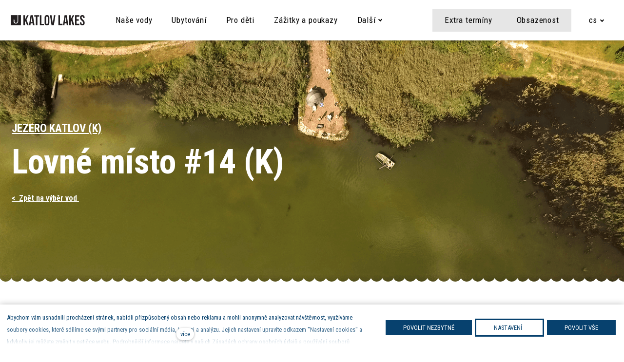

--- FILE ---
content_type: text/html; charset=utf-8
request_url: https://www.katlovlakes.com/molo/lovne-misto-14-k
body_size: 16547
content:
<!DOCTYPE html>
<html lang = "cs" class = "html no-js">
<head>
  

<link type="text/css" href="https://fonts.googleapis.com/css2?family=Roboto+Condensed:ital,wght@0,300;0,400;0,700;1,300;1,400;1,700&amp;display=swap" rel="stylesheet" />
<link type="text/css" href="https://www.katlovlakes.com/assets/cs/css/cached.1769587689.1714293218.core.css" rel="stylesheet" />

<link type="text/css" href="https://www.katlovlakes.com/assets/cs/css/cached.1769587689.2824082588.app.css" rel="stylesheet" />


  

<meta charset="utf-8" />
<meta name="keywords" content="Katlov,rybaření,ubytování,kapr,sumec" />
<meta name="description" content="Jezero Katlov je soukromou vodou známého sportovního rybáře Jakuba Vágnera. Najdete zde rybí obsádku, která na území České republiky nemá obdoby. Nikoli však množstvím ryb. " />
<meta name="author" content="solidpixels., https://www.solidpixels.com" />
<meta property="og:type" content="article" />
<meta property="og:site_name" content="Katlov Lakes" />
<meta property="og:url" content="https://www.katlovlakes.com/molo/lovne-misto-14-k" />
<meta property="og:title" content="Lovné místo #14 (K) | Katlov Lakes &amp; Homes" />
<meta name="robots" content="index, follow" />
<meta property="og:image" content="https://www.katlovlakes.com/files/molo-14.png" />
<meta name="google-site-verification" content="dWOurCSAMW60BHjKM8gdzEhhziVX9ftM_0LRoFxWyDI" />
<meta name="fb:app_id" content="518936135263185" />
<meta name="viewport" content="width=device-width, initial-scale=1.0" />
<meta http-equiv="X-UA-Compatible" content="IE=edge" />
<title>Lovné místo #14 (K) | Katlov Lakes &amp; Homes</title>
<script type="text/javascript">var CMS_URL = "https://www.katlovlakes.com";</script>
<script type="text/javascript">var CMS_ASSETS_URL = "https://www.katlovlakes.com/assets/cs";</script>
<script type="text/javascript">document.documentElement.className = document.documentElement.className.replace("no-js","js");</script>
<script type="text/javascript">window.dataLayer = [];</script>
<script type="text/javascript">var CMS_CONFIG = {"app":{"jquery":null,"nav":{"useMobileOnPhone":false,"useMobileOnTablet":false,"useMobileOnDesktop":false,"sm":{"type":"toggle","collapsible":false},"lg":{"type":"priority"}},"breakpoints":{"grid":360,"screenSmall":480,"layout":720,"layout-max":719,"nav":721,"nav-max":720,"image":{"360":360,"720":720,"980":980,"1280":1280,"1920":1920,"2600":2600}},"defaults":{"imagePlaceholder":"none","lazyImages":{"init":false,"lazyClass":"is-lazy","loadingClass":"is-loading","loadedClass":"is-loaded","expand":800,"hFac":1},"inViewport":{"elementSelector":".section-body, .section .row-main, .gallery-item","offset":0,"onlyForward":true},"coverVideo":{"elementSelector":"[data-cover-video]","aspectRatio":1.7778,"width":"1120","height":"630","showPlaceholder":false,"audio":false,"autoplay":true,"autoplayOffset":100,"cover":true,"startTime":null},"clickableElements":{"elementSelector":".is-clickable, .block-tagcloud li, .is-clickable-entries .entry-inner, [data-clickable]","clickableClass":"is-clickable"},"scrollTo":{"elementSelector":"a[href*=\\#]:not([href=\\#]):not([href=\\#panel-cookies]):not(.no-scroll)","offsetScrollTop":null,"offsetTop":0,"timing":1000},"forms":{"elementSelector":".section form.block-form:not(.no-ajax):not(.block-form--checkout)","validation":true,"inline":true,"ajax":true,"allowedFormats":{"tel":"^[0-9\\-\\+\\(\\)\\#\\ \\*]{8,15}$"}},"filters":{"elementSelector":".block-form-filter:not(.no-ajax)","ajax":false,"submitOnChange":false},"attachment":{"elementSelector":"input.field-control[type=\"file\"]","resetButtonClass":"icon icon-times","filenameLabelClass":"field-filename"},"swiper":{"elementSelector":"[data-slider], [data-slider-with-thumbs]","containerModifierClass":"gallery-slider-","slideClass":"gallery-slider-item","slideActiveClass":"is-active","wrapperClass":"gallery-slider-wrapper","loop":false,"navigationPrevClass":"slider-btn-prev","navigationNextClass":"slider-btn-next","paginationClass":"slider-pager","buttonPrevClass":"cssicon cssicon--chevron cssicon--chevron-left","buttonNextClass":"cssicon cssicon--chevron cssicon--chevron-right","breakpointsInverse":true,"breakpoints":{"360":{"slidesPerView":1},"720":{"slidesPerView":2},"993":{"slidesPerView":2}}},"map":{"libraries":[],"filters":[],"scrollwheel":false,"mapTypeControl":false,"asyncInViewport":true},"fancybox":{"elementSelector":".fancybox:not(.noLightbox), .js-lightbox","fitToView":true,"autosize":true,"openEffect":"none","padding":0,"closeEffect":"none"},"lightbox":{"elementSelector":".fancybox:not(.noLightbox)","openEffect":"none","closeEffect":"none","touchNavigation":true,"loop":true,"autoplayVideos":true},"parallax":{"elementSelector":"[data-parallax]","speedDivider":4,"continuous":true,"scrollOffset":100,"useOnMobile":true,"useOnTablet":true},"navToggle":{"activeClass":"is-menu-open","toggleClass":"open","backdropSelector":".main","closeOnClick":true,"keepScrollPosition":true},"flatpickr":{"native":false},"popup":{"elementSelector":".modal","designVariant":"overlay","closeElementPosition":"inner","toggler":true,"togglerClass":"popup-toggler","customTogglers":".js-popup-toggle","trigger":"time","triggerTime":5000,"triggerWaypoint":"activeFirstSectionWaypoint","ajax":false,"ajaxUrl":null,"saveToLocalStorage":true}},"async_js":{"async-polyfills.js":["https:\/\/cdn.solidpixels.com\/2.45\/template_core\/js\/processed\/async-polyfills.js"],"polyfill-multicolumn.js":["https:\/\/cdn.solidpixels.com\/2.45\/template_core\/js\/processed\/vendor\/polyfill-multicolumn.js"],"async-lightbox.js":["https:\/\/cdn.solidpixels.com\/2.45\/template_core\/js\/processed\/async-lightbox.js"],"async-slider.js":["https:\/\/cdn.solidpixels.com\/2.45\/template_core\/js\/processed\/async-slider.js"],"async-animated-number.js":["https:\/\/cdn.solidpixels.com\/2.45\/template_core\/js\/processed\/async-animated-number.js"],"async-tooltip.js":["https:\/\/cdn.solidpixels.com\/2.45\/template_core\/js\/processed\/async-tooltip.js"]}},"brand":{"name":"solidpixels.","version":"2.45.264","company":"solidpixels.","company_url":"https:\/\/www.solidpixels.com","favicon":{"rel":"shortcut icon","href":"data:image\/png;base64,iVBORw0KGgoAAAANSUhEUgAAACAAAAAgCAMAAABEpIrGAAAAb1BMVEUAAAAEaP8FZ\/8EaP8fc\/8EZ\/8NbP9Wlf8FZ\/8FaP8FZ\/8Eaf8Eaf8Fa\/8Jbf8Kbv8EaP8EZ\/8FaP8EaP8EZ\/8FaP8FaP8Gav8Hav8Ga\/8GaP8EaP8FZ\/8EZ\/8EaP8FaP8FaP8FZ\/8GaP8Eav8EZ\/8\/GNrXAAAAJHRSTlMA+859CLsSA8mhj3hzMx0Y9e\/dwrBsX1JHQC3s0rKsmpiNVjrNqs1SAAAApUlEQVQ4y+2QRw4CMQxFPSlTUple6JD7nxFbwGIk5wTwNpbyn\/ITw58dq2x0Y5+5OOj05hLZvOoxK1oy+ooTFkwaBfGM88EJFgOPMwohLCeMKAwB8mwFvaGWW9ZwaBCdq4DH649Sl5ChnIYDGTfIoyQKLbenuzEjEAINxRg1ni9UgyUdTqraCRP9UktJFxhOgGv6IhQrwHxKxNEpYAXq9\/Ma4Gd5AY50EWePmgBIAAAAAElFTkSuQmCC"}},"environment":"solidpixels.","language":{"name":"cs","name_full":"\u010cesk\u00fd","prefix":"cs","assets":"cs","i18n":"cs","locale":["cs_CZ.utf-8","cs_CZ.utf8"],"cms_status":1,"id":"1","i18n_messages":{":count files":{"one":":count soubor","few":":count soubory","other":":count soubor\u016f"},"date":{"date":{"long":"%N, %d. %C %Y","short":"%d.%m.%Y"},"days":{"abbr":["Ne","Po","\u00dat","St","\u010ct","P\u00e1","So"],"acc":["V ned\u011bli","V pond\u011bl\u00ed","V \u00fater\u00fd","Ve st\u0159edu","Ve \u010dtvrtek","V p\u00e1tek","V sobotu"],"other":["Ned\u011ble","Pond\u011bl\u00ed","\u00dater\u00fd","St\u0159eda","\u010ctvrtek","P\u00e1tek","Sobota"]},"months":{"abbr":["Led","\u00dano","B\u0159e","Dub","Kv\u011b","\u010crv","\u010crc","Srp","Z\u00e1\u0159","\u0158\u00edj","Lis","Pro"],"gen":["ledna","\u00fanora","b\u0159ezna","dubna","kv\u011btna","\u010dervna","\u010dervence","srpna","z\u00e1\u0159\u00ed","\u0159\u00edjna","listopadu","prosince"],"other":["Leden","\u00danor","B\u0159ezen","Duben","Kv\u011bten","\u010cerven","\u010cervenec","Srpen","Z\u00e1\u0159\u00ed","\u0158\u00edjen","Listopad","Prosinec"]},"order":["date","month","year"],"time":{"long":"%H:%M:%S","short":"%H:%M"},"am":"dop.","pm":"odp.","less_than_minute_ago":"p\u0159ed chv\u00edl\u00ed","minute_ago":{"one":"p\u0159ibli\u017en\u011b p\u0159ed minutou","other":"p\u0159ed {delta} minutami"},"hour_ago":{"one":"p\u0159ibli\u017en\u011b p\u0159ed hodinou","other":"p\u0159ed {delta} hodinami"},"day_ago":{"one":"v\u010dera","other":"p\u0159ed {delta} dny"},"week_ago":{"one":"p\u0159ed t\u00fddnem","other":"p\u0159ed {delta} t\u00fddny"},"month_ago":{"one":"p\u0159ed m\u011bs\u00edcem","other":"p\u0159ed {delta} m\u011bs\u00edci"},"year_ago":{"one":"p\u0159ed rokem","other":"p\u0159ed {delta} lety"},"less_than_minute_until":"za chv\u00edli","minute_until":{"one":"p\u0159ibli\u017en\u011b za minutu","few":"za {delta} minuty","other":"za {delta} minut"},"hour_until":{"one":"p\u0159ibli\u017en\u011b za hodinu","few":"za {delta} hodiny","other":"za {delta} hodin"},"day_until":{"one":"z\u00edtra","few":"za {delta} dny","other":"za {delta} dn\u016f"},"week_until":{"one":"za t\u00fdden","few":"za {delta} t\u00fddny","other":"za {delta} t\u00fddn\u016f"},"month_until":{"one":"za m\u011bs\u00edc","few":"za {delta} m\u011bs\u00edce","other":"za {delta} m\u011bs\u00edc\u016f"},"year_until":{"one":"za rok","few":"za {delta} roky","other":"za {delta} let"},"never":"nikdy"},"valid":{"alpha":"Pole :field m\u016f\u017ee obsahovat pouze p\u00edsmena","alpha_dash":"Pole :field m\u016f\u017ee obsahovat pouze p\u00edsmena, \u010d\u00edslice, poml\u010dku a potr\u017e\u00edtko","alpha_numeric":"Pole :field m\u016f\u017ee obsahovat pouze p\u00edsmena a \u010d\u00edslice","color":"Do pole :field mus\u00edte zadat k\u00f3d barvy","credit_card":"Do pole :field mus\u00edte zadat platn\u00e9 \u010d\u00edslo platebn\u00ed karty","date":"Do pole :field mus\u00edte zadat datum","decimal":{"one":"Do pole :field mus\u00edte zadat \u010d\u00edslo s jedn\u00edm desetinn\u00fdm m\u00edstem","other":"Do pole :field mus\u00edte zadat \u010d\u00edslo s :param2 desetinn\u00fdmi m\u00edsty"},"digit":"Do pole :field mus\u00edte zadat cel\u00e9 \u010d\u00edslo","email":"Do pole :field mus\u00edte zadat e-mailovou adresu","email_domain":"Do pole :field mus\u00edte zadat platnou e-mailovou dom\u00e9nu","equals":"Pole :field se mus\u00ed rovnat :param2","exact_length":{"one":"Pole :field mus\u00ed b\u00fdt dlouh\u00e9 p\u0159esn\u011b 1 znak","few":"Pole :field mus\u00ed b\u00fdt p\u0159esn\u011b :param2 znaky dlouh\u00e9","other":"Pole :field mus\u00ed b\u00fdt p\u0159esn\u011b :param2 znak\u016f dlouh\u00e9"},"in_array":"Do pole :field mus\u00edte vlo\u017eit pouze jednu z dovolen\u00fdch mo\u017enost\u00ed","ip":"Do pole :field mus\u00edte zadat platnou ip adresu","match":"Pole :field se mus\u00ed shodovat s polem :param2","max_length":{"few":"Pole :field mus\u00ed b\u00fdt nanejv\u00fd\u0161 :param2 znaky dlouh\u00e9","other":"Pole :field mus\u00ed b\u00fdt nanejv\u00fd\u0161 :param2 znak\u016f dlouh\u00e9"},"min_length":{"one":"Pole :field mus\u00ed b\u00fdt alespo\u0148 jeden znak dlouh\u00e9","few":"Pole :field mus\u00ed b\u00fdt alespo\u0148 :param2 znaky dlouh\u00e9","other":"Pole :field mus\u00ed b\u00fdt alespo\u0148 :param2 znak\u016f dlouh\u00e9"},"not_empty":"Pole :field nesm\u00ed b\u00fdt pr\u00e1zdn\u00e9","numeric":":field mus\u00ed m\u00edt \u010d\u00edselnou hodnotu","phone":"Pole :field mus\u00ed b\u00fdt platn\u00e9 telefonn\u00ed \u010d\u00edslo","range":"Hodnota pole :field mus\u00ed le\u017eet v intervalu od :param2 do :param3","regex":"Pole :field mus\u00ed spl\u0148ovat po\u017eadovan\u00fd form\u00e1t","url":"Do pole :field mus\u00edte zadat platnou adresu URL"},":field must contain only letters":"Pole \":field\" m\u016f\u017ee obsahovat pouze p\u00edsmena",":field must contain only numbers, letters and dashes":"Pole \":field\" m\u016f\u017ee obsahovat pouze p\u00edsmena, \u010d\u00edslice, poml\u010dku a potr\u017e\u00edtko",":field must contain only letters and numbers":"Pole \":field\" m\u016f\u017ee obsahovat pouze p\u00edsmena a \u010d\u00edslice",":field must be a color":"Do pole \":field\" mus\u00edte zadat k\u00f3d barvy",":field must be a credit card number":"Do pole \":field\" mus\u00edte zadat platn\u00e9 \u010d\u00edslo platebn\u00ed karty",":field must be a date":"Do pole \":field\" mus\u00edte zadat datum",":field must be a decimal with :param2 places":{"one":"Do pole \":field\" mus\u00edte zadat \u010d\u00edslo s <strong>jedn\u00edm<\/strong> desetinn\u00fdm m\u00edstem","other":"Do pole \":field\" mus\u00edte zadat \u010d\u00edslo s <strong>:param2<\/strong> desetinn\u00fdmi m\u00edsty"},":field must be a digit":"Do pole \":field\" mus\u00edte zadat cel\u00e9 \u010d\u00edslo",":field must be an email address":"Do pole \":field\" mus\u00edte zadat e-mailovou adresu",":field must be valid emails addresses":"Do pole \":field\" mus\u00edte zadat platn\u00e9 e-mailov\u00e9 adresy",":field must contain a valid email domain":"Do pole \":field\" mus\u00edte zadat platnou e-mailovou dom\u00e9nu",":field must equal :param2":"Pole \":field\" se mus\u00ed rovnat <strong>:param2<\/strong>",":field must be exactly :param2 characters long":{"one":"Pole \":field\" mus\u00ed b\u00fdt dlouh\u00e9 p\u0159esn\u011b <strong>1<\/strong> znak","few":"Pole \":field\" mus\u00ed b\u00fdt p\u0159esn\u011b <strong>:param2<\/strong> znaky dlouh\u00e9","other":"Pole \":field\" mus\u00ed b\u00fdt p\u0159esn\u011b <strong>:param2<\/strong> znak\u016f dlouh\u00e9"},":field must be one of the available options":"Do pole \":field\" mus\u00edte vlo\u017eit pouze jednu z dovolen\u00fdch mo\u017enost\u00ed",":field must be an ip address":"Do pole \":field\" mus\u00edte zadat platnou ip adresu",":field must be the same as :param3":"Pole \":field\" se mus\u00ed shodovat s polem <strong>\":param3\"<\/strong>",":field must not exceed :param2 characters long":{"few":"Pole \":field\" mus\u00ed b\u00fdt nanejv\u00fd\u0161 <strong>:param2<\/strong> znak\u016f dlouh\u00e9","other":"Pole \":field\" mus\u00ed b\u00fdt nanejv\u00fd\u0161 <strong>:param2<\/strong> znak\u016f dlouh\u00e9"},":field must be at least :param2 characters long":{"one":"Pole \":field\" mus\u00ed b\u00fdt alespo\u0148 <strong>:param2<\/strong> znak\u016f dlouh\u00e9","few":"Pole \":field\" mus\u00ed b\u00fdt alespo\u0148 <strong>:param2<\/strong> znak\u016f dlouh\u00e9","other":"Pole \":field\" mus\u00ed b\u00fdt alespo\u0148 <strong>:param2<\/strong> znak\u016f dlouh\u00e9"},":field must not be empty":"Pole \":field\" nesm\u00ed b\u00fdt pr\u00e1zdn\u00e9",":field must be numeric":"\":field\" mus\u00ed m\u00edt \u010d\u00edselnou hodnotu",":field must be a phone number":"Pole \":field\" mus\u00ed b\u00fdt platn\u00e9 telefonn\u00ed \u010d\u00edslo",":field must be within the range of :param2 to :param3":"Hodnota pole \":field\" mus\u00ed le\u017eet v intervalu <strong>od :param2 do :param3<\/strong>",":field does not match the required format":"Pole \":field\" mus\u00ed spl\u0148ovat po\u017eadovan\u00fd form\u00e1t",":field must be a url":"Do pole \":field\" mus\u00edte zadat platnou adresu URL",":field is not valid domain \/ hostname":"Do pole \":field\" mus\u00edte zadat platnou dom\u00e9nu","availability - in_stock":"Skladem","availability - out_of_stock":"Na objedn\u00e1n\u00ed","availability - sold_out":"Prodej ukon\u010den","availability - does_not_exist":"Nen\u00ed dostupn\u00e1","status - new":"Nov\u00e1","status - in_progress":"Vy\u0159izuje se","status - finished":"Dokon\u010den\u00e1","status - storno":"Storno","Doprava - n\u00e1zev":"Doprava","Platba - n\u00e1zev":"Platba","payment_status - paid":"Zaplaceno","payment_status - unpaid":"Nezaplaceno","position - before":"P\u0159ed hodnotou","position - after":"Za hodnotou","interval - month":"m\u011bs\u00edc","interval - year":"rok","reading_minutes":{"one":"minuta \u010dten\u00ed","few":"minuty \u010dten\u00ed","other":"minut \u010dten\u00ed"}},"validation":{"required":"Pole \"{label}\" nesm\u00ed b\u00fdt pr\u00e1zdn\u00e9","email":"Do pole \"{label}\" mus\u00edte zadat e-mailovou adresu","tel":"Pole \"{label}\" mus\u00ed b\u00fdt platn\u00e9 telefonn\u00ed \u010d\u00edslo","maxLength":"Pole \"{label}\" mus\u00ed b\u00fdt nanejv\u00fd\u0161 <strong>{maxLength}<\/strong> znak\u016f dlouh\u00e9","minLength":"Pole \"{label}\" mus\u00ed b\u00fdt alespo\u0148 <strong>{minLength}<\/strong> znak\u016f dlouh\u00e9","maxFileSize":"Soubor je p\u0159\u00edli\u0161 velk\u00fd, maxim\u00e1ln\u00ed velikost souboru je {maxFileSize}."},"i18n_code":"cs","site_url":"https:\/\/www.katlovlakes.com"},"site_url":"https:\/\/www.katlovlakes.com","cms_url":"https:\/\/www.katlovlakes.com\/cms","cdn_url":"https:\/\/cdn.solidpixels.com\/2.45","assets_url":"https:\/\/www.katlovlakes.com\/assets\/cs","api_google_key":"AIzaSyDpgWQNI5Jxhg8-xUUNcrC5iIsRYLUPQWw","api_sentry_key":"https:\/\/2330b8b920037a6bdc40ba9682d1ca48@o4510499984769024.ingest.de.sentry.io\/4510500090282064","date_format":{"visible":"d. m. Y","internal":"Y-m-d"},"version":"2.45","cookies":{"bar_hidden":false,"ac_allowed":false,"mc_allowed":false}};</script>
<link type="image/svg" href="https://www.katlovlakes.com/files/katlov-lakes-favicon.svg" rel="shortcut icon" />

  <link href="https://www.katlovlakes.com/molo/lovne-misto-14-k" rel="alternate" hreflang="cs"><link href="https://www.katlovlakes.com/de/angelplatz/lovne-misto-14-k" rel="alternate" hreflang="de"><link href="https://www.katlovlakes.com/en/swim/lovne-misto-14-k" rel="alternate" hreflang="en">
</head>
<body class = "production not-mobile not-tablet use-menu-text-underline use-hide-toggle-label use-headings-underline use-flexcard-boxed  use-menu-bar use-header-fixed use-header-priority cms-room-read cms-room-cs_room72">


  <div id = "page" class = "page">
      <div id = "header" class = "header" role="banner">
        <div class = "row-main">
          <div class = "menu menu--with-language menu--bar menu--sm-nav-primary-left menu--bar-logo-left menu--bar-primary-left menu--bar-secondary-right submenu--dropdown menu--sm-logo-left menu--sm-toggle-right menu--sm-misc-bottom menu--sm-nav-primary-left menu--sm-nav-secondary-left menu--sm-flyout_right_over menu--lg-priority">
    <div class = "menu__region menu__toggle">
      <button id = "nav-toggle" type = "button" data-sm-type = "flyout_right_over" data-lg-type = "priority" data-toggle = "nav" data-target = "#menu-main" class = "nav-toggle nav-toggle--cross" aria-expanded = "false">
        <span class = "nav-toggle-icon cssicon cssicon--size-parent cssicon--hamburger"><span></span></span>
        <span class = "nav-toggle-label">Menu</span>
      </button>
    </div>

    <div class = "menu__region menu__header">
        <div class = "logo logo-image">

            <a class = "logo-element" href = "https://www.katlovlakes.com" title = "Katlov Lakes"><span><img src="https://www.katlovlakes.com/files/kl-logo-web-v2.svg" alt="Katlov Lakes"></img></span></a>
        </div>


    </div>

  <!-- Duplicitni zobrazeni elementu, ktere by se normalne na mobilu schovaly do menu -->
  <div class = "menu__region menu__special">
      <nav class="nav switcher switcher--dropdown language-switcher-dropdown language-switcher--dropdown" aria-label="Přepnout jazyk"><a href="#language-switcher" class="nav__link switcher__trigger no-scroll" data-toggle="dropdown" aria-haspopup="true" aria-expanded="false" aria-label="Aktivní jazyk"><abbr title="Český">cs</abbr> <span class="cssicon cssicon--middle cssicon--size-auto cssicon--chevron-down"></span></a> <div class="dropdown__submenu language-switcher__submenu"><ul class="nav__list"><li class="nav__item is-active"><a href="https://www.katlovlakes.com/molo/lovne-misto-14-k" class="nav__link switcher__item"><abbr title="Český">cs</abbr></a></li> <li class="nav__item"><a href="https://www.katlovlakes.com/de/angelplatz/lovne-misto-14-k" class="nav__link switcher__item"><abbr title="Německý">de</abbr></a></li> <li class="nav__item"><a href="https://www.katlovlakes.com/en/swim/lovne-misto-14-k" class="nav__link switcher__item"><abbr title="Anglický">en</abbr></a></li></ul></div></nav>
  </div> <!-- /menu__special -->

  <div class = "menu__wrapper">
    <div class = "menu__region menu__inner">
        <div class = "menu__region menu__primary" data-nav = "priority" data-submenu = "doubleTap">
            <nav id = "menu-main" class = "nav nav--primary" aria-label = "Hlavní">
              <ul id="menu-1" class="nav__list nav__list--level-0"><li class="nav__item has-children"><span class="nav__link "><span class="nav__label">Naše vody</span></span><div class="submenu submenu--level-0"><ul id="menu-339" class="nav__list nav__list--level-1"><li class="nav__item"><a href="https://www.katlovlakes.com/katlov" class="nav__link "><span class="nav__label">Jezero Katlov</span></a></li> <li class="nav__item"><a href="https://www.katlovlakes.com/pohan" class="nav__link "><span class="nav__label">Rybník Pohan</span></a></li> <li class="nav__item"><a href="https://www.katlovlakes.com/medenice" class="nav__link "><span class="nav__label">Jezero Medenice</span></a></li> <li class="nav__item"><a href="https://www.katlovlakes.com/obsazenost#obsazenost" class="nav__link "><span class="nav__label">Obsazenost mol</span></a></li></ul></div></li> <li class="nav__item"><a href="https://www.katlovlakes.com/ubytovani" class="nav__link "><span class="nav__label">Ubytování</span></a></li> <li class="nav__item has-children"><span class="nav__link "><span class="nav__label">Pro děti</span></span><div class="submenu submenu--level-0"><ul id="menu-189" class="nav__list nav__list--level-1"><li class="nav__item"><a href="https://www.katlovlakes.com/detsky-den" class="nav__link "><span class="nav__label">Dětský den</span></a></li> <li class="nav__item"><a href="https://www.katlovlakes.com/katlovacek-2026" class="nav__link "><span class="nav__label">Katlováček 2026</span></a></li> <li class="nav__item"><a href="https://www.katlovlakes.com/nabidka/rybarska-skolicka-pro-rodice-s-detmi#rybarska skolicka" class="nav__link "><span class="nav__label">Rybářská školička</span></a></li></ul></div></li> <li class="nav__item has-children"><span class="nav__link "><span class="nav__label">Zážitky a poukazy</span></span><div class="submenu submenu--level-0"><ul id="menu-381" class="nav__list nav__list--level-1"><li class="nav__item"><a href="https://www.katlovlakes.com/poukazy" class="nav__link "><span class="nav__label">Nabídka zážitků</span></a></li> <li class="nav__item"><a href="https://www.katlovlakes.com/darkove-poukazy" class="nav__link "><span class="nav__label">Dárkové poukazy</span></a></li> <li class="nav__item"><a href="https://www.katlovlakes.com/poukazy-pdf#poukazy-stazeni-pdf" class="nav__link "><span class="nav__label">Poukazy ke stažení</span></a></li></ul></div></li> <li class="nav__item"><a href="https://www.katlovlakes.com/zavody" class="nav__link "><span class="nav__label">Závody</span></a></li> <li class="nav__item"><a href="https://www.katlovlakes.com/kontakt" class="nav__link "><span class="nav__label">Kontakt</span></a></li></ul>
            </nav>

        </div><!-- /menu__primary -->

        <div class = "menu__region menu__secondary">
            <nav id="menu-secondary" class="nav nav--secondary"><ul id="menu-71" class="nav__list nav__list--level-0"><li class="nav__item nav__item--btn"><a href="https://www.katlovlakes.com/extra" class="nav__link  nav__link--btn"><span class="nav__label">Extra termíny</span></a></li> <li class="nav__item nav__item--btn"><a href="https://www.katlovlakes.com/obsazenost" class="nav__link  nav__link--btn"><span class="nav__label">Obsazenost</span></a></li></ul></nav>
        </div><!-- /menu__secondary -->

        <div class = "menu__region menu__misc">
            <nav class="nav switcher switcher--dropdown language-switcher-dropdown language-switcher--dropdown" aria-label="Přepnout jazyk"><a href="#language-switcher" class="nav__link switcher__trigger no-scroll" data-toggle="dropdown" aria-haspopup="true" aria-expanded="false" aria-label="Aktivní jazyk"><abbr title="Český">cs</abbr> <span class="cssicon cssicon--middle cssicon--size-auto cssicon--chevron-down"></span></a> <div class="dropdown__submenu language-switcher__submenu"><ul class="nav__list"><li class="nav__item is-active"><a href="https://www.katlovlakes.com/molo/lovne-misto-14-k" class="nav__link switcher__item"><abbr title="Český">cs</abbr></a></li> <li class="nav__item"><a href="https://www.katlovlakes.com/de/angelplatz/lovne-misto-14-k" class="nav__link switcher__item"><abbr title="Německý">de</abbr></a></li> <li class="nav__item"><a href="https://www.katlovlakes.com/en/swim/lovne-misto-14-k" class="nav__link switcher__item"><abbr title="Anglický">en</abbr></a></li></ul></div></nav>
        </div><!-- /menu__misc -->
    </div>
  </div>
</div>
        </div>
      </div>
    <div id = "main" class = "main" role="main">
      <div class="section height--high align--middle color--inverse section-wave-light-bottom section-has-background"><div class="section-body"><div class="row-main"><div class="col col-1-12 grid-12-12"><div class="block block-dynamic_inline block-category" data-lb="region" data-lb-id="sections.0.rows.0.columns.0.regions.0"><div class=""><a href="https://www.katlovlakes.com/jezero-katlov-k" class="category-link">Jezero Katlov (K)</a></div></div></div></div>
<div class="row-main"><div class="col col-1-12 grid-12-12"><div class="block block-heading block-inline block-title only-tablet-desktop" data-lb="region" data-lb-id="sections.0.rows.1.columns.0.regions.0"><h1 class="text-h1">Lovné místo #14 (K)</h1></div></div></div>
<div class="row-main"><div class="col col-1-12 grid-12-12"><div class="block block-heading block-inline block-title only-mobile" data-lb="region" data-lb-id="sections.0.rows.2.columns.0.regions.0"><h2 class="text-h2">Lovné místo #14 (K)</h2></div></div></div>
<div class="row-main"><div class="col col-1-12 grid-12-12"><div class="block block-inline" data-lb="region" data-lb-id="sections.0.rows.3.columns.0.regions.0"><p><strong><a href="https://www.katlovlakes.com/vody#vyber-vod">&lt;&nbsp; Zpět na výběr vod&nbsp;</a></strong></p>
</div></div></div></div><div class="section-background section-background-cover fx-background-none" style="background-color:rgb(7, 65, 110)"><img class="is-lazy" style="object-position:52% 37%;font-family:&#x27;object-fit:cover;object-position:52% 37%&#x27;" alt="" srcSet="https://www.katlovlakes.com/files/responsive/360/0/molo-14.png 360w,https://www.katlovlakes.com/files/responsive/720/0/molo-14.png 720w,https://www.katlovlakes.com/files/responsive/980/0/molo-14.png 980w,https://www.katlovlakes.com/files/responsive/1280/0/molo-14.png 1280w,https://www.katlovlakes.com/files/responsive/1920/0/molo-14.png 1299w" sizes="(orientation: portrait) 378.79vw, 100vw"/></div></div><div class="section height--low align--middle color--default section-has-background"><div class="section-body"><div class="row-main"><div class="col col-1-12 grid-12-12"><div class="block block-spacer" data-lb="region" data-lb-id="sections.1.rows.0.columns.0.regions.0"><div class="block-spacer-element" style="--height:30px"></div></div></div></div>
<div class="row-main"><div class="col col-1-12 grid-7-12"><div class="block block-inline" data-lb="region" data-lb-id="sections.1.rows.1.columns.0.regions.0"><p><strong>Molo č. 14 se nachází po levé straně od prostředního ostrova.</strong> Jeho velikost&nbsp;je 14 x 7&nbsp;m a tak je dostatečně velké i pro dva rybáře s veškerým vybavením a případně i pro jejich rodinné příslušníky. Molo je pokryto dřevěnou štěpkou, pod kterou se nachází hlína a je tak možné zde chytat i s vidličkami. Přímo před molem se nachází jedna lavice, které je však v dohozové vzdálenosti jen pro zkušené&nbsp;rybáře. Nejbližší toaleta a sprcha se nachází 180&nbsp;m, nedaleko budovy správce. Věci si zde můžete nanosit z 50 m vzdálené cesty, která je mezi chatami, nebo si je navozit lodí.</p>
</div> <div class="block block-inline" data-lb="region" data-lb-id="sections.1.rows.1.columns.0.regions.1"><p>Jestliže chcete na jednom mole sedět 3 rybáři, je nutné si objednat i molo vedlejší. Následně si můžete sednout dohromady na jedno z objednaných mol a budete tak mít dostatek místa pro vašich 9 prutů.</p>
</div> <div class="block block-spacer" data-lb="region" data-lb-id="sections.1.rows.1.columns.0.regions.2"><div class="block-spacer-element" style="--height:30px"></div></div> <div class="block block-spacer" data-lb="region" data-lb-id="sections.1.rows.1.columns.0.regions.3"><div class="block-spacer-element" style="--height:30px"></div></div></div> <div class="col col-8-12 grid-1-12"><div class="block block-spacer" data-lb="region" data-lb-id="sections.1.rows.1.columns.1.regions.0"><div class="block-spacer-element" style="--height:50px"></div></div></div> <div class="col col-9-12 grid-4-12"><div class="block block-button" data-lb="region" data-lb-id="sections.1.rows.1.columns.2.regions.0"><div class="left"><a class="btn btn-default" href="https://www.katlovlakes.com/molo/lovne-misto-14-k#rezervace molo"><span class="btn__icon" aria-hidden="true"></span><span class="btn__label">Rezervace lovného místa</span></a></div></div> <div class="block block-inline" data-lb="region" data-lb-id="sections.1.rows.1.columns.2.regions.1"><h3>od 1.200 Kč / den</h3>
</div> <div class="block block-inline" data-lb="region" data-lb-id="sections.1.rows.1.columns.2.regions.2"><p><strong>Vybavení areálu:</strong><br />
• Občerstvení (kiosek)<br />
•&nbsp;Toaleta<br />
• WC<br />
• WC pro invalidy</p>
</div></div></div></div><div class="section-background" style="background-color:rgb(255, 255, 255)"></div></div><div class="section height--low align--middle color--default section-background-wide section-has-background"><div class="section-body"><div class="row-main"><div class="col col-1-12 grid-12-12"><div class="block block-inline" data-lb="region" data-lb-id="sections.0.rows.0.columns.0.regions.0"><p><strong>Chcete si vybrat znovu z mapy lovných míst?</strong></p>
</div></div></div>
<div class="row-main"><div class="col col-1-12 grid-4-12"><div class="block block-button" data-lb="region" data-lb-id="sections.0.rows.1.columns.0.regions.0"><div class="left"><a class="btn btn-default btn-arrow-left" href="https://www.katlovlakes.com/katlov#mapa"><span class="btn__icon" aria-hidden="true"></span><span class="btn__label">Mapa jezera Katlov (K)</span></a></div></div></div> <div class="col col-5-12 grid-4-12"><div class="block block-button" data-lb="region" data-lb-id="sections.0.rows.1.columns.1.regions.0"><div class="left"><a class="btn btn-default btn-arrow-left" href="https://www.katlovlakes.com/pohan#mapa"><span class="btn__icon" aria-hidden="true"></span><span class="btn__label">Mapa rybníku Pohan (P)</span></a></div></div></div> <div class="col col-9-12 grid-4-12"><div class="block block-button" data-lb="region" data-lb-id="sections.0.rows.1.columns.2.regions.0"><div class="left"><a class="btn btn-default btn-arrow-left" href="https://www.katlovlakes.com/medenice#mapa"><span class="btn__icon" aria-hidden="true"></span><span class="btn__label">Mapa jezera Medenice (M)</span></a></div></div></div></div></div><div class="section-background" style="background-color:rgb(244, 244, 244)"></div></div><div id="slider-ulovky-katlov" class="section height--normal align--middle color--default"><div class="section-body"><div class="row-main"><div class="col col-1-12 grid-12-12"><div class="block block-slider" data-lb="region" data-lb-id="sections.0.rows.0.columns.0.regions.0"><div class="gallery-slider-element" data-slider="true" data-slider-mode="horizontal" data-slider-freemode="true" data-slider-responsive="true" data-slider-count="5" data-slider-per-group="false" data-slider-autoplay="true" data-slider-controls="true" data-slider-adaptive-height="false" data-slider-pager="false" data-slider-transition="1500" data-slider-speed="3000" data-slider-with-thumbs="false" data-slider-loop="true" data-slider-space-between="5"><div class="gallery-slider-wrapper"><div class="gallery-slider-item" style="width:20%;margin-right:5px"><div class="image image-mask ratio-standard"><img class="is-lazy" data-srcset="https://www.katlovlakes.com/files/responsive/360/0/20180915135332-img-0475.jpg 360w,https://www.katlovlakes.com/files/responsive/720/0/20180915135332-img-0475.jpg 720w,https://www.katlovlakes.com/files/responsive/980/0/20180915135332-img-0475.jpg 980w,https://www.katlovlakes.com/files/responsive/1280/0/20180915135332-img-0475.jpg 1280w,https://www.katlovlakes.com/files/responsive/1920/0/20180915135332-img-0475.jpg 1920w,https://www.katlovlakes.com/files/responsive/2600/0/20180915135332-img-0475.jpg 1920w" data-sizes="(min-width:1440px) 1440px, (min-width:720px) 100.01vw, 100.01vw"/><noscript><img srcset="https://www.katlovlakes.com/files/responsive/360/0/20180915135332-img-0475.jpg 360w,https://www.katlovlakes.com/files/responsive/720/0/20180915135332-img-0475.jpg 720w,https://www.katlovlakes.com/files/responsive/980/0/20180915135332-img-0475.jpg 980w,https://www.katlovlakes.com/files/responsive/1280/0/20180915135332-img-0475.jpg 1280w,https://www.katlovlakes.com/files/responsive/1920/0/20180915135332-img-0475.jpg 1920w,https://www.katlovlakes.com/files/responsive/2600/0/20180915135332-img-0475.jpg 1920w" sizes="(min-width:1440px) 1440px, (min-width:720px) 100.01vw, 100.01vw"></noscript></div></div><div class="gallery-slider-item" style="width:20%;margin-right:5px"><div class="image image-mask ratio-standard"><img class="is-lazy" data-srcset="https://www.katlovlakes.com/files/responsive/360/0/img-0420.jpg 360w,https://www.katlovlakes.com/files/responsive/720/0/img-0420.jpg 720w,https://www.katlovlakes.com/files/responsive/980/0/img-0420.jpg 980w,https://www.katlovlakes.com/files/responsive/1280/0/img-0420.jpg 1280w,https://www.katlovlakes.com/files/responsive/1920/0/img-0420.jpg 1920w,https://www.katlovlakes.com/files/responsive/2600/0/img-0420.jpg 2048w" data-sizes="(min-width:1440px) 1440px, (min-width:720px) 100.03vw, 100.03vw"/><noscript><img srcset="https://www.katlovlakes.com/files/responsive/360/0/img-0420.jpg 360w,https://www.katlovlakes.com/files/responsive/720/0/img-0420.jpg 720w,https://www.katlovlakes.com/files/responsive/980/0/img-0420.jpg 980w,https://www.katlovlakes.com/files/responsive/1280/0/img-0420.jpg 1280w,https://www.katlovlakes.com/files/responsive/1920/0/img-0420.jpg 1920w,https://www.katlovlakes.com/files/responsive/2600/0/img-0420.jpg 2048w" sizes="(min-width:1440px) 1440px, (min-width:720px) 100.03vw, 100.03vw"></noscript></div></div><div class="gallery-slider-item" style="width:20%;margin-right:5px"><div class="image image-mask ratio-standard"><img class="is-lazy" data-srcset="https://www.katlovlakes.com/files/responsive/360/0/1491-309a9677u.jpg 360w,https://www.katlovlakes.com/files/responsive/720/0/1491-309a9677u.jpg 720w,https://www.katlovlakes.com/files/responsive/980/0/1491-309a9677u.jpg 980w,https://www.katlovlakes.com/files/responsive/1280/0/1491-309a9677u.jpg 1280w,https://www.katlovlakes.com/files/responsive/1920/0/1491-309a9677u.jpg 1920w,https://www.katlovlakes.com/files/responsive/2600/0/1491-309a9677u.jpg 1920w" data-sizes="(min-width:1440px) 1440px, (min-width:720px) 100.01vw, 100.01vw"/><noscript><img srcset="https://www.katlovlakes.com/files/responsive/360/0/1491-309a9677u.jpg 360w,https://www.katlovlakes.com/files/responsive/720/0/1491-309a9677u.jpg 720w,https://www.katlovlakes.com/files/responsive/980/0/1491-309a9677u.jpg 980w,https://www.katlovlakes.com/files/responsive/1280/0/1491-309a9677u.jpg 1280w,https://www.katlovlakes.com/files/responsive/1920/0/1491-309a9677u.jpg 1920w,https://www.katlovlakes.com/files/responsive/2600/0/1491-309a9677u.jpg 1920w" sizes="(min-width:1440px) 1440px, (min-width:720px) 100.01vw, 100.01vw"></noscript></div></div><div class="gallery-slider-item" style="width:20%;margin-right:5px"><div class="image image-mask ratio-standard"><img class="is-lazy" data-srcset="https://www.katlovlakes.com/files/responsive/360/0/1497-309a9858u.jpg 360w,https://www.katlovlakes.com/files/responsive/720/0/1497-309a9858u.jpg 720w,https://www.katlovlakes.com/files/responsive/980/0/1497-309a9858u.jpg 980w,https://www.katlovlakes.com/files/responsive/1280/0/1497-309a9858u.jpg 1280w,https://www.katlovlakes.com/files/responsive/1920/0/1497-309a9858u.jpg 1920w,https://www.katlovlakes.com/files/responsive/2600/0/1497-309a9858u.jpg 1920w" data-sizes="(min-width:1440px) 1440px, (min-width:720px) 100.01vw, 100.01vw"/><noscript><img srcset="https://www.katlovlakes.com/files/responsive/360/0/1497-309a9858u.jpg 360w,https://www.katlovlakes.com/files/responsive/720/0/1497-309a9858u.jpg 720w,https://www.katlovlakes.com/files/responsive/980/0/1497-309a9858u.jpg 980w,https://www.katlovlakes.com/files/responsive/1280/0/1497-309a9858u.jpg 1280w,https://www.katlovlakes.com/files/responsive/1920/0/1497-309a9858u.jpg 1920w,https://www.katlovlakes.com/files/responsive/2600/0/1497-309a9858u.jpg 1920w" sizes="(min-width:1440px) 1440px, (min-width:720px) 100.01vw, 100.01vw"></noscript></div></div><div class="gallery-slider-item" style="width:20%;margin-right:5px"><div class="image image-mask ratio-standard"><img class="is-lazy" data-srcset="https://www.katlovlakes.com/files/responsive/360/0/1500-dsc-0167.jpg 360w,https://www.katlovlakes.com/files/responsive/720/0/1500-dsc-0167.jpg 720w,https://www.katlovlakes.com/files/responsive/980/0/1500-dsc-0167.jpg 980w,https://www.katlovlakes.com/files/responsive/1280/0/1500-dsc-0167.jpg 1280w,https://www.katlovlakes.com/files/responsive/1920/0/1500-dsc-0167.jpg 1920w,https://www.katlovlakes.com/files/responsive/2600/0/1500-dsc-0167.jpg 2600w" data-sizes="(min-width:1440px) 1440px, (min-width:720px) 100.02vw, 100.02vw"/><noscript><img srcset="https://www.katlovlakes.com/files/responsive/360/0/1500-dsc-0167.jpg 360w,https://www.katlovlakes.com/files/responsive/720/0/1500-dsc-0167.jpg 720w,https://www.katlovlakes.com/files/responsive/980/0/1500-dsc-0167.jpg 980w,https://www.katlovlakes.com/files/responsive/1280/0/1500-dsc-0167.jpg 1280w,https://www.katlovlakes.com/files/responsive/1920/0/1500-dsc-0167.jpg 1920w,https://www.katlovlakes.com/files/responsive/2600/0/1500-dsc-0167.jpg 2600w" sizes="(min-width:1440px) 1440px, (min-width:720px) 100.02vw, 100.02vw"></noscript></div></div><div class="gallery-slider-item" style="width:20%;margin-right:5px"><div class="image image-mask ratio-standard"><img class="is-lazy" data-srcset="https://www.katlovlakes.com/files/responsive/360/0/img-0535.jpg 360w,https://www.katlovlakes.com/files/responsive/720/0/img-0535.jpg 720w,https://www.katlovlakes.com/files/responsive/980/0/img-0535.jpg 980w,https://www.katlovlakes.com/files/responsive/1280/0/img-0535.jpg 1280w,https://www.katlovlakes.com/files/responsive/1920/0/img-0535.jpg 1920w,https://www.katlovlakes.com/files/responsive/2600/0/img-0535.jpg 2048w" data-sizes="(min-width:1440px) 1440px, (min-width:720px) 100.03vw, 100.03vw"/><noscript><img srcset="https://www.katlovlakes.com/files/responsive/360/0/img-0535.jpg 360w,https://www.katlovlakes.com/files/responsive/720/0/img-0535.jpg 720w,https://www.katlovlakes.com/files/responsive/980/0/img-0535.jpg 980w,https://www.katlovlakes.com/files/responsive/1280/0/img-0535.jpg 1280w,https://www.katlovlakes.com/files/responsive/1920/0/img-0535.jpg 1920w,https://www.katlovlakes.com/files/responsive/2600/0/img-0535.jpg 2048w" sizes="(min-width:1440px) 1440px, (min-width:720px) 100.03vw, 100.03vw"></noscript></div></div><div class="gallery-slider-item" style="width:20%;margin-right:5px"><div class="image image-mask ratio-standard"><img class="is-lazy" data-srcset="https://www.katlovlakes.com/files/responsive/360/0/img-1047.jpg 360w,https://www.katlovlakes.com/files/responsive/720/0/img-1047.jpg 720w,https://www.katlovlakes.com/files/responsive/980/0/img-1047.jpg 980w,https://www.katlovlakes.com/files/responsive/1280/0/img-1047.jpg 1280w,https://www.katlovlakes.com/files/responsive/1920/0/img-1047.jpg 1920w,https://www.katlovlakes.com/files/responsive/2600/0/img-1047.jpg 2048w" data-sizes="(min-width:1440px) 1440px, (min-width:720px) 100.03vw, 100.03vw"/><noscript><img srcset="https://www.katlovlakes.com/files/responsive/360/0/img-1047.jpg 360w,https://www.katlovlakes.com/files/responsive/720/0/img-1047.jpg 720w,https://www.katlovlakes.com/files/responsive/980/0/img-1047.jpg 980w,https://www.katlovlakes.com/files/responsive/1280/0/img-1047.jpg 1280w,https://www.katlovlakes.com/files/responsive/1920/0/img-1047.jpg 1920w,https://www.katlovlakes.com/files/responsive/2600/0/img-1047.jpg 2048w" sizes="(min-width:1440px) 1440px, (min-width:720px) 100.03vw, 100.03vw"></noscript></div></div><div class="gallery-slider-item" style="width:20%;margin-right:5px"><div class="image image-mask ratio-standard"><img class="is-lazy" data-srcset="https://www.katlovlakes.com/files/responsive/360/0/img-0338.jpg 360w,https://www.katlovlakes.com/files/responsive/720/0/img-0338.jpg 720w,https://www.katlovlakes.com/files/responsive/980/0/img-0338.jpg 980w,https://www.katlovlakes.com/files/responsive/1280/0/img-0338.jpg 1280w,https://www.katlovlakes.com/files/responsive/1920/0/img-0338.jpg 1920w,https://www.katlovlakes.com/files/responsive/2600/0/img-0338.jpg 2048w" data-sizes="(min-width:1440px) 1440px, (min-width:720px) 100.03vw, 100.03vw"/><noscript><img srcset="https://www.katlovlakes.com/files/responsive/360/0/img-0338.jpg 360w,https://www.katlovlakes.com/files/responsive/720/0/img-0338.jpg 720w,https://www.katlovlakes.com/files/responsive/980/0/img-0338.jpg 980w,https://www.katlovlakes.com/files/responsive/1280/0/img-0338.jpg 1280w,https://www.katlovlakes.com/files/responsive/1920/0/img-0338.jpg 1920w,https://www.katlovlakes.com/files/responsive/2600/0/img-0338.jpg 2048w" sizes="(min-width:1440px) 1440px, (min-width:720px) 100.03vw, 100.03vw"></noscript></div></div><div class="gallery-slider-item" style="width:20%;margin-right:5px"><div class="image image-mask ratio-standard"><img class="is-lazy" data-srcset="https://www.katlovlakes.com/files/responsive/360/0/20180916004313-img-0593.jpg 360w,https://www.katlovlakes.com/files/responsive/720/0/20180916004313-img-0593.jpg 720w,https://www.katlovlakes.com/files/responsive/980/0/20180916004313-img-0593.jpg 980w,https://www.katlovlakes.com/files/responsive/1280/0/20180916004313-img-0593.jpg 1280w,https://www.katlovlakes.com/files/responsive/1920/0/20180916004313-img-0593.jpg 1920w,https://www.katlovlakes.com/files/responsive/2600/0/20180916004313-img-0593.jpg 1920w" data-sizes="(min-width:1440px) 1440px, (min-width:720px) 100.01vw, 100.01vw"/><noscript><img srcset="https://www.katlovlakes.com/files/responsive/360/0/20180916004313-img-0593.jpg 360w,https://www.katlovlakes.com/files/responsive/720/0/20180916004313-img-0593.jpg 720w,https://www.katlovlakes.com/files/responsive/980/0/20180916004313-img-0593.jpg 980w,https://www.katlovlakes.com/files/responsive/1280/0/20180916004313-img-0593.jpg 1280w,https://www.katlovlakes.com/files/responsive/1920/0/20180916004313-img-0593.jpg 1920w,https://www.katlovlakes.com/files/responsive/2600/0/20180916004313-img-0593.jpg 1920w" sizes="(min-width:1440px) 1440px, (min-width:720px) 100.01vw, 100.01vw"></noscript></div></div><div class="gallery-slider-item" style="width:20%;margin-right:5px"><div class="image image-mask ratio-standard"><img class="is-lazy" data-srcset="https://www.katlovlakes.com/files/responsive/360/0/img-20181028-143600-765.jpg 360w,https://www.katlovlakes.com/files/responsive/720/0/img-20181028-143600-765.jpg 720w,https://www.katlovlakes.com/files/responsive/980/0/img-20181028-143600-765.jpg 980w,https://www.katlovlakes.com/files/responsive/1280/0/img-20181028-143600-765.jpg 1280w,https://www.katlovlakes.com/files/responsive/1920/0/img-20181028-143600-765.jpg 1440w" data-sizes="(min-width:1440px) 1440px, (min-width:720px) 100.01vw, 100.01vw"/><noscript><img srcset="https://www.katlovlakes.com/files/responsive/360/0/img-20181028-143600-765.jpg 360w,https://www.katlovlakes.com/files/responsive/720/0/img-20181028-143600-765.jpg 720w,https://www.katlovlakes.com/files/responsive/980/0/img-20181028-143600-765.jpg 980w,https://www.katlovlakes.com/files/responsive/1280/0/img-20181028-143600-765.jpg 1280w,https://www.katlovlakes.com/files/responsive/1920/0/img-20181028-143600-765.jpg 1440w" sizes="(min-width:1440px) 1440px, (min-width:720px) 100.01vw, 100.01vw"></noscript></div></div><div class="gallery-slider-item" style="width:20%;margin-right:5px"><div class="image image-mask ratio-standard"><img class="is-lazy" data-srcset="https://www.katlovlakes.com/files/responsive/360/0/d7c-6770-01.jpg 360w,https://www.katlovlakes.com/files/responsive/720/0/d7c-6770-01.jpg 720w,https://www.katlovlakes.com/files/responsive/980/0/d7c-6770-01.jpg 980w,https://www.katlovlakes.com/files/responsive/1280/0/d7c-6770-01.jpg 1280w,https://www.katlovlakes.com/files/responsive/1920/0/d7c-6770-01.jpg 1498w" data-sizes="(min-width:1440px) 1440px, (min-width:720px) 100.00vw, 100.00vw"/><noscript><img srcset="https://www.katlovlakes.com/files/responsive/360/0/d7c-6770-01.jpg 360w,https://www.katlovlakes.com/files/responsive/720/0/d7c-6770-01.jpg 720w,https://www.katlovlakes.com/files/responsive/980/0/d7c-6770-01.jpg 980w,https://www.katlovlakes.com/files/responsive/1280/0/d7c-6770-01.jpg 1280w,https://www.katlovlakes.com/files/responsive/1920/0/d7c-6770-01.jpg 1498w" sizes="(min-width:1440px) 1440px, (min-width:720px) 100.00vw, 100.00vw"></noscript></div></div><div class="gallery-slider-item" style="width:20%;margin-right:5px"><div class="image image-mask ratio-standard"><img class="is-lazy" data-srcset="https://www.katlovlakes.com/files/responsive/360/0/img-8964.jpg 360w,https://www.katlovlakes.com/files/responsive/720/0/img-8964.jpg 720w,https://www.katlovlakes.com/files/responsive/980/0/img-8964.jpg 980w,https://www.katlovlakes.com/files/responsive/1280/0/img-8964.jpg 1280w,https://www.katlovlakes.com/files/responsive/1920/0/img-8964.jpg 1920w,https://www.katlovlakes.com/files/responsive/2600/0/img-8964.jpg 2600w" data-sizes="(min-width:1440px) 1440px, (min-width:720px) 100.02vw, 100.02vw"/><noscript><img srcset="https://www.katlovlakes.com/files/responsive/360/0/img-8964.jpg 360w,https://www.katlovlakes.com/files/responsive/720/0/img-8964.jpg 720w,https://www.katlovlakes.com/files/responsive/980/0/img-8964.jpg 980w,https://www.katlovlakes.com/files/responsive/1280/0/img-8964.jpg 1280w,https://www.katlovlakes.com/files/responsive/1920/0/img-8964.jpg 1920w,https://www.katlovlakes.com/files/responsive/2600/0/img-8964.jpg 2600w" sizes="(min-width:1440px) 1440px, (min-width:720px) 100.02vw, 100.02vw"></noscript></div></div><div class="gallery-slider-item" style="width:20%;margin-right:5px"><div class="image image-mask ratio-standard"><img class="is-lazy" data-srcset="https://www.katlovlakes.com/files/responsive/360/0/1509-img-20190410-wa0055.jpg 360w,https://www.katlovlakes.com/files/responsive/720/0/1509-img-20190410-wa0055.jpg 720w,https://www.katlovlakes.com/files/responsive/980/0/1509-img-20190410-wa0055.jpg 980w,https://www.katlovlakes.com/files/responsive/1280/0/1509-img-20190410-wa0055.jpg 1280w,https://www.katlovlakes.com/files/responsive/1920/0/1509-img-20190410-wa0055.jpg 1600w" data-sizes="(min-width:1440px) 1440px, (min-width:720px) 100.00vw, 100.00vw"/><noscript><img srcset="https://www.katlovlakes.com/files/responsive/360/0/1509-img-20190410-wa0055.jpg 360w,https://www.katlovlakes.com/files/responsive/720/0/1509-img-20190410-wa0055.jpg 720w,https://www.katlovlakes.com/files/responsive/980/0/1509-img-20190410-wa0055.jpg 980w,https://www.katlovlakes.com/files/responsive/1280/0/1509-img-20190410-wa0055.jpg 1280w,https://www.katlovlakes.com/files/responsive/1920/0/1509-img-20190410-wa0055.jpg 1600w" sizes="(min-width:1440px) 1440px, (min-width:720px) 100.00vw, 100.00vw"></noscript></div></div><div class="gallery-slider-item" style="width:20%;margin-right:5px"><div class="image image-mask ratio-standard"><img class="is-lazy" data-srcset="https://www.katlovlakes.com/files/responsive/360/0/1506-img-3121.jpg 360w,https://www.katlovlakes.com/files/responsive/720/0/1506-img-3121.jpg 720w,https://www.katlovlakes.com/files/responsive/980/0/1506-img-3121.jpg 980w,https://www.katlovlakes.com/files/responsive/1280/0/1506-img-3121.jpg 1280w,https://www.katlovlakes.com/files/responsive/1920/0/1506-img-3121.jpg 1920w,https://www.katlovlakes.com/files/responsive/2600/0/1506-img-3121.jpg 2600w" data-sizes="(min-width:1440px) 1440px, (min-width:720px) 100.02vw, 100.02vw"/><noscript><img srcset="https://www.katlovlakes.com/files/responsive/360/0/1506-img-3121.jpg 360w,https://www.katlovlakes.com/files/responsive/720/0/1506-img-3121.jpg 720w,https://www.katlovlakes.com/files/responsive/980/0/1506-img-3121.jpg 980w,https://www.katlovlakes.com/files/responsive/1280/0/1506-img-3121.jpg 1280w,https://www.katlovlakes.com/files/responsive/1920/0/1506-img-3121.jpg 1920w,https://www.katlovlakes.com/files/responsive/2600/0/1506-img-3121.jpg 2600w" sizes="(min-width:1440px) 1440px, (min-width:720px) 100.02vw, 100.02vw"></noscript></div></div><div class="gallery-slider-item" style="width:20%;margin-right:5px"><div class="image image-mask ratio-standard"><img class="is-lazy" data-srcset="https://www.katlovlakes.com/files/responsive/360/0/1503-img-0771-2.jpg 360w,https://www.katlovlakes.com/files/responsive/720/0/1503-img-0771-2.jpg 720w,https://www.katlovlakes.com/files/responsive/980/0/1503-img-0771-2.jpg 980w,https://www.katlovlakes.com/files/responsive/1280/0/1503-img-0771-2.jpg 1280w,https://www.katlovlakes.com/files/responsive/1920/0/1503-img-0771-2.jpg 1920w,https://www.katlovlakes.com/files/responsive/2600/0/1503-img-0771-2.jpg 2048w" data-sizes="(min-width:1440px) 1440px, (min-width:720px) 100.03vw, 100.03vw"/><noscript><img srcset="https://www.katlovlakes.com/files/responsive/360/0/1503-img-0771-2.jpg 360w,https://www.katlovlakes.com/files/responsive/720/0/1503-img-0771-2.jpg 720w,https://www.katlovlakes.com/files/responsive/980/0/1503-img-0771-2.jpg 980w,https://www.katlovlakes.com/files/responsive/1280/0/1503-img-0771-2.jpg 1280w,https://www.katlovlakes.com/files/responsive/1920/0/1503-img-0771-2.jpg 1920w,https://www.katlovlakes.com/files/responsive/2600/0/1503-img-0771-2.jpg 2048w" sizes="(min-width:1440px) 1440px, (min-width:720px) 100.03vw, 100.03vw"></noscript></div></div></div></div></div></div></div>
<div class="row-main"><div class="col col-1-12 grid-12-12"><div class="block block-divider" data-lb="region" data-lb-id="sections.0.rows.1.columns.0.regions.0"><hr class="divider" style="margin-top:15px;margin-bottom:15px"/></div></div></div>
<div class="row-main"><div class="col col-1-12 grid-6-12"><div class="block block-gallery" data-lb="region" data-lb-id="sections.0.rows.2.columns.0.regions.0"><div class="grid gallery-container gallery-tiles" style="margin:0 -2px -2px 0"><div class="gallery-item grid-col-2" style="padding:0 2px 2px 0"><div class="image image-mask ratio-standard"><img class="is-lazy" data-srcset="https://www.katlovlakes.com/files/responsive/360/0/wopr6541.jpg 360w,https://www.katlovlakes.com/files/responsive/720/0/wopr6541.jpg 720w,https://www.katlovlakes.com/files/responsive/980/0/wopr6541.jpg 980w,https://www.katlovlakes.com/files/responsive/1280/0/wopr6541.jpg 1280w,https://www.katlovlakes.com/files/responsive/1920/0/wopr6541.jpg 1920w,https://www.katlovlakes.com/files/responsive/2600/0/wopr6541.jpg 2600w" data-sizes="(min-width:1440px) 360px, (min-width:720px) 25.01vw, (min-width:480px) 50.01vw, 100.02vw"/><noscript><img srcset="https://www.katlovlakes.com/files/responsive/360/0/wopr6541.jpg 360w,https://www.katlovlakes.com/files/responsive/720/0/wopr6541.jpg 720w,https://www.katlovlakes.com/files/responsive/980/0/wopr6541.jpg 980w,https://www.katlovlakes.com/files/responsive/1280/0/wopr6541.jpg 1280w,https://www.katlovlakes.com/files/responsive/1920/0/wopr6541.jpg 1920w,https://www.katlovlakes.com/files/responsive/2600/0/wopr6541.jpg 2600w" sizes="(min-width:1440px) 360px, (min-width:720px) 25.01vw, (min-width:480px) 50.01vw, 100.02vw"></noscript></div></div><div class="gallery-item grid-col-2 grid-col-small-2" style="padding:0 2px 2px 0"><div class="image image-mask ratio-standard"><img class="is-lazy" data-srcset="https://www.katlovlakes.com/files/responsive/360/0/wopr6590.jpg 360w,https://www.katlovlakes.com/files/responsive/720/0/wopr6590.jpg 720w,https://www.katlovlakes.com/files/responsive/980/0/wopr6590.jpg 980w,https://www.katlovlakes.com/files/responsive/1280/0/wopr6590.jpg 1280w,https://www.katlovlakes.com/files/responsive/1920/0/wopr6590.jpg 1920w,https://www.katlovlakes.com/files/responsive/2600/0/wopr6590.jpg 2600w" data-sizes="(min-width:1440px) 360px, (min-width:720px) 25.01vw, (min-width:480px) 50.01vw, 100.02vw" style="object-position:45% 50%;font-family:&#x27;object-fit:cover;object-position:45% 50%&#x27;"/><noscript><img srcset="https://www.katlovlakes.com/files/responsive/360/0/wopr6590.jpg 360w,https://www.katlovlakes.com/files/responsive/720/0/wopr6590.jpg 720w,https://www.katlovlakes.com/files/responsive/980/0/wopr6590.jpg 980w,https://www.katlovlakes.com/files/responsive/1280/0/wopr6590.jpg 1280w,https://www.katlovlakes.com/files/responsive/1920/0/wopr6590.jpg 1920w,https://www.katlovlakes.com/files/responsive/2600/0/wopr6590.jpg 2600w" sizes="(min-width:1440px) 360px, (min-width:720px) 25.01vw, (min-width:480px) 50.01vw, 100.02vw"></noscript></div></div><div class="gallery-item grid-col-2 grid-col-small-2" style="padding:0 2px 2px 0"><div class="image image-mask ratio-standard"><img class="is-lazy" data-srcset="https://www.katlovlakes.com/files/responsive/360/0/wopr6676.jpg 360w,https://www.katlovlakes.com/files/responsive/720/0/wopr6676.jpg 720w,https://www.katlovlakes.com/files/responsive/980/0/wopr6676.jpg 980w,https://www.katlovlakes.com/files/responsive/1280/0/wopr6676.jpg 1280w,https://www.katlovlakes.com/files/responsive/1920/0/wopr6676.jpg 1920w,https://www.katlovlakes.com/files/responsive/2600/0/wopr6676.jpg 2600w" data-sizes="(min-width:1440px) 360px, (min-width:720px) 25.01vw, (min-width:480px) 50.01vw, 100.02vw" style="object-position:55% 49%;font-family:&#x27;object-fit:cover;object-position:55% 49%&#x27;"/><noscript><img srcset="https://www.katlovlakes.com/files/responsive/360/0/wopr6676.jpg 360w,https://www.katlovlakes.com/files/responsive/720/0/wopr6676.jpg 720w,https://www.katlovlakes.com/files/responsive/980/0/wopr6676.jpg 980w,https://www.katlovlakes.com/files/responsive/1280/0/wopr6676.jpg 1280w,https://www.katlovlakes.com/files/responsive/1920/0/wopr6676.jpg 1920w,https://www.katlovlakes.com/files/responsive/2600/0/wopr6676.jpg 2600w" sizes="(min-width:1440px) 360px, (min-width:720px) 25.01vw, (min-width:480px) 50.01vw, 100.02vw"></noscript></div></div></div></div></div> <div class="col col-7-12 grid-6-12"><div class="block block-spacer" data-lb="region" data-lb-id="sections.0.rows.2.columns.1.regions.0"><div class="block-spacer-element" style="--height:30px"></div></div> <div class="block block-inline" data-lb="region" data-lb-id="sections.0.rows.2.columns.1.regions.1"><h3 class="center"><strong>Přejete si k rybaření také ubytování?</strong></h3>

<p class="center">Pro rezervaci mola i ubytování přejděte do sekce "obsazenost"</p>
</div> <div class="block block-button" data-lb="region" data-lb-id="sections.0.rows.2.columns.1.regions.2"><div class="center"><a class="btn btn-default" href="https://www.katlovlakes.com/obsazenost#obsazenost"><span class="btn__icon" aria-hidden="true"></span><span class="btn__label">Přejít na obsazenost</span></a></div></div></div></div></div></div><div id="rezervace molo" class="section height--low align--middle color--default section-has-background"><div class="section-body"><div class="row-main"><div class="col col-1-12 grid-12-12"><div class="block block-spacer" data-lb="region" data-lb-id="sections.4.rows.0.columns.0.regions.0"><div class="block-spacer-element" style="--height:30px"></div></div></div></div>
<div class="row-main"><div class="col col-1-12 grid-12-12"><div class="block block-html" data-lb="region" data-lb-id="sections.4.rows.1.columns.0.regions.0"><!-- Reservation PLUS start -->
<script type="text/javascript" src="https://booking.previo.cz/iframe/"></script>
<iframe src="https://booking.previo.cz/?hotId=757465&theme=black&expandServices=1&showRoomType=827435&showTabs=stay-pricelist-occupancy&showStays=64915-66057-66061" scrolling="no" frameborder="0" width="100%" height="2000" name="previo-booking-iframe" id="previo-booking-iframe" allowTransparency="true"></iframe>
<!-- Reservation PLUS end -->
</div></div></div></div><div class="section-background" style="background-color:rgb(255, 255, 255)"></div></div><div class="section height--normal align--middle color--default"><div class="section-body"><div class="row-main"><div class="col col-1-12 grid-12-12"><div class="block block-inline" data-lb="region" data-lb-id="sections.0.rows.0.columns.0.regions.0"><h4 class="center"><strong>Další mola k prohlédnutí zde ...</strong></h4>
</div></div></div>
<div class="row-main"><div class="col col-1-12 grid-12-12"><div class="block block-entries" data-lb="region" data-lb-id="sections.0.rows.1.columns.0.regions.0">  <div class = "entries entries-layout--image-background entries-source--rooms  entries--filters-horizontal">


      

      
  <div class = "entries-controls entries-controls--horizontal">
    <div class = "entries-controls__filters" id = "filter-overlay">
      <form method="GET" action="" class="block block-form-filter form-filter" data-ajax="true" id="f0100" autocomplete="off">
      <div class = "entries-controls__toggle only-mobile">
        <a class = "js-overlay no-scroll" data-target = "f0100-filters" href = "#f0100-filters"><span class = "cssicon cssicon--filter"><span></span></span>
          Změnit filtr</a>
      </div>
      <div class = "entries-controls__wrapper layer layer--default" id = "f0100-filters">
        <div class = "entries-controls__options layer__content">
          <div class = "field-group field-group--main">
              <div class = "field field-form_checkbox field--rooms_rooms_categories filter" id = "field-wrapper-f0100-source_rooms_rooms_categories" data-submitonchange = "false">
  <div class = "field-wrapper">
        <div class = "js-accordion field-label filter__title is-clickable is-active only-mobile" data-target = "accordion-field-f0100-source_rooms_rooms_categories">
          <span class = "cssicon cssicon--chevron filter__icon"></span>
          Kategorie
        </div>
        <div class = "filter__title only-tablet-desktop">
          Kategorie
        </div>


      <div id = "accordion-field-f0100-source_rooms_rooms_categories"  class = "filter__content accordion-content">

      <div class = "accordion-inner">
  <div class = "field-group">
      <div class = "field-wrapper ">
        <input class = "field-control" type = "checkbox" name = "f0100[f0100-source_rooms_rooms_categories][]" value = "18"  id = "f0100-source_rooms_rooms_categories-0">
        <label for = "f0100-source_rooms_rooms_categories-0">Rybník Pohan (P)</label>
      </div>
      <div class = "field-wrapper ">
        <input class = "field-control" type = "checkbox" name = "f0100[f0100-source_rooms_rooms_categories][]" value = "15"  id = "f0100-source_rooms_rooms_categories-1">
        <label for = "f0100-source_rooms_rooms_categories-1">Jezero Medenice (M)</label>
      </div>
      <div class = "field-wrapper ">
        <input class = "field-control" type = "checkbox" name = "f0100[f0100-source_rooms_rooms_categories][]" value = "6"  id = "f0100-source_rooms_rooms_categories-2">
        <label for = "f0100-source_rooms_rooms_categories-2">Jezero Katlov (K)</label>
      </div>
  </div>
</div>



      </div>
  </div>

</div>

          </div>
        </div>

        <div class = "entries-controls__action layer__footer ">
          <div class = "entries-controls__action-inner">
            <div class = "field-form_submit">
              <div class = "field-wrapper">
                <button type = "submit" class = "btn btn-default btn-form">
                  <span class = "btn__icon" aria-hidden = "true"></span>
                  <span class = "btn__label">Filtrovat</span>
                </button>
              </div>
            </div>
          </div>
        </div>
      </div>

      
      <input type = "hidden" name = "form-action" value = "f0100">
      </form>

    </div>

  </div>

        


    

    <div class = "entries-content">
        


          <div class = "entries-list grid entries-rooms" style = "" data-entries = "list" >

              <div class = "entry entry--image-background grid-col-5 entry-rooms" style = "" data-entries = "entry">
                <div class = "entry-inner aspect-box-standard" data-clickable>
              
                  
              
                  <div class = "entry-media" >
  <a class = "image image-mask ratio-standard"  target = "_self"  href = "https://www.katlovlakes.com/molo/lovne-misto-01-k">
    <img alt="Lovné místo #01 (K)" class="is-lazy" style="object-position: 49% 60%;font-family: &#039;object-fit:cover;object-position:49% 60%&#039;;" data-srcset="https://www.katlovlakes.com/files/responsive/360/0/molo-1.png 360w, https://www.katlovlakes.com/files/responsive/720/0/molo-1.png 720w, https://www.katlovlakes.com/files/responsive/980/0/molo-1.png 980w, https://www.katlovlakes.com/files/responsive/1280/0/molo-1.png 1188w" data-sizes="(min-width:1440px) 427px, (min-width:720px) 49vw, (min-width:480px) 74vw, 148vw"><noscript><img alt="Lovné místo #01 (K)" style="object-position: 49% 60%;font-family: &#039;object-fit:cover;object-position:49% 60%&#039;;" srcset="https://www.katlovlakes.com/files/responsive/360/0/molo-1.png 360w, https://www.katlovlakes.com/files/responsive/720/0/molo-1.png 720w, https://www.katlovlakes.com/files/responsive/980/0/molo-1.png 980w, https://www.katlovlakes.com/files/responsive/1280/0/molo-1.png 1188w" sizes="(min-width:1440px) 427px, (min-width:720px) 49vw, (min-width:480px) 74vw, 148vw"></noscript>
  </a>
</div>

              
                    <div class = "entry-body align-left">
                      <h3 class = "entry-title">
    <a href = "https://www.katlovlakes.com/molo/lovne-misto-01-k" target = "_self"  title = "Lovné místo #01 (K)">Lovné místo #01 (K)</a>
</h3>

              
              
                      
              
                      
              
                      
              
              
                      
                    
                    </div>
                </div>
              </div>
              <div class = "entry entry--image-background grid-col-5 entry-rooms" style = "" data-entries = "entry">
                <div class = "entry-inner aspect-box-standard" data-clickable>
              
                  
              
                  <div class = "entry-media" >
  <a class = "image image-mask ratio-standard"  target = "_self"  href = "https://www.katlovlakes.com/molo/lovne-misto-02-k">
    <img alt="Lovné místo #02 (K)" class="is-lazy" style="object-position: 31% 71%;font-family: &#039;object-fit:cover;object-position:31% 71%&#039;;" data-srcset="https://www.katlovlakes.com/files/responsive/360/0/molo-2-2.png 360w, https://www.katlovlakes.com/files/responsive/720/0/molo-2-2.png 720w, https://www.katlovlakes.com/files/responsive/980/0/molo-2-2.png 980w, https://www.katlovlakes.com/files/responsive/1280/0/molo-2-2.png 1280w, https://www.katlovlakes.com/files/responsive/1920/0/molo-2-2.png 1295w" data-sizes="(min-width:1440px) 400px, (min-width:720px) 46vw, (min-width:480px) 70vw, 139vw"><noscript><img alt="Lovné místo #02 (K)" style="object-position: 31% 71%;font-family: &#039;object-fit:cover;object-position:31% 71%&#039;;" srcset="https://www.katlovlakes.com/files/responsive/360/0/molo-2-2.png 360w, https://www.katlovlakes.com/files/responsive/720/0/molo-2-2.png 720w, https://www.katlovlakes.com/files/responsive/980/0/molo-2-2.png 980w, https://www.katlovlakes.com/files/responsive/1280/0/molo-2-2.png 1280w, https://www.katlovlakes.com/files/responsive/1920/0/molo-2-2.png 1295w" sizes="(min-width:1440px) 400px, (min-width:720px) 46vw, (min-width:480px) 70vw, 139vw"></noscript>
  </a>
</div>

              
                    <div class = "entry-body align-left">
                      <h3 class = "entry-title">
    <a href = "https://www.katlovlakes.com/molo/lovne-misto-02-k" target = "_self"  title = "Lovné místo #02 (K)">Lovné místo #02 (K)</a>
</h3>

              
              
                      
              
                      
              
                      
              
              
                      
                    
                    </div>
                </div>
              </div>
              <div class = "entry entry--image-background grid-col-5 entry-rooms" style = "" data-entries = "entry">
                <div class = "entry-inner aspect-box-standard" data-clickable>
              
                  
              
                  <div class = "entry-media" >
  <a class = "image image-mask ratio-standard"  target = "_self"  href = "https://www.katlovlakes.com/molo/lovne-misto-03-k">
    <img alt="Lovné místo #03 (K)" class="is-lazy" style="object-position: 48% 40%;font-family: &#039;object-fit:cover;object-position:48% 40%&#039;;" data-srcset="https://www.katlovlakes.com/files/responsive/360/0/molo-3.png 360w, https://www.katlovlakes.com/files/responsive/720/0/molo-3.png 720w, https://www.katlovlakes.com/files/responsive/980/0/molo-3.png 980w, https://www.katlovlakes.com/files/responsive/1280/0/molo-3.png 1280w, https://www.katlovlakes.com/files/responsive/1920/0/molo-3.png 1297w" data-sizes="(min-width:1440px) 409px, (min-width:720px) 47vw, (min-width:480px) 71vw, 142vw"><noscript><img alt="Lovné místo #03 (K)" style="object-position: 48% 40%;font-family: &#039;object-fit:cover;object-position:48% 40%&#039;;" srcset="https://www.katlovlakes.com/files/responsive/360/0/molo-3.png 360w, https://www.katlovlakes.com/files/responsive/720/0/molo-3.png 720w, https://www.katlovlakes.com/files/responsive/980/0/molo-3.png 980w, https://www.katlovlakes.com/files/responsive/1280/0/molo-3.png 1280w, https://www.katlovlakes.com/files/responsive/1920/0/molo-3.png 1297w" sizes="(min-width:1440px) 409px, (min-width:720px) 47vw, (min-width:480px) 71vw, 142vw"></noscript>
  </a>
</div>

              
                    <div class = "entry-body align-left">
                      <h3 class = "entry-title">
    <a href = "https://www.katlovlakes.com/molo/lovne-misto-03-k" target = "_self"  title = "Lovné místo #03 (K)">Lovné místo #03 (K)</a>
</h3>

              
              
                      
              
                      
              
                      
              
              
                      
                    
                    </div>
                </div>
              </div>
              <div class = "entry entry--image-background grid-col-5 entry-rooms" style = "" data-entries = "entry">
                <div class = "entry-inner aspect-box-standard" data-clickable>
              
                  
              
                  <div class = "entry-media" >
  <a class = "image image-mask ratio-standard"  target = "_self"  href = "https://www.katlovlakes.com/molo/lovne-misto-04-k">
    <img alt="Lovné místo #04 (K)" class="is-lazy" style="object-position: 50% 43%;font-family: &#039;object-fit:cover;object-position:50% 43%&#039;;" data-srcset="https://www.katlovlakes.com/files/responsive/360/0/molo-4.png 360w, https://www.katlovlakes.com/files/responsive/720/0/molo-4.png 720w, https://www.katlovlakes.com/files/responsive/980/0/molo-4.png 980w, https://www.katlovlakes.com/files/responsive/1280/0/molo-4.png 1257w" data-sizes="(min-width:1440px) 399px, (min-width:720px) 46vw, (min-width:480px) 69vw, 139vw"><noscript><img alt="Lovné místo #04 (K)" style="object-position: 50% 43%;font-family: &#039;object-fit:cover;object-position:50% 43%&#039;;" srcset="https://www.katlovlakes.com/files/responsive/360/0/molo-4.png 360w, https://www.katlovlakes.com/files/responsive/720/0/molo-4.png 720w, https://www.katlovlakes.com/files/responsive/980/0/molo-4.png 980w, https://www.katlovlakes.com/files/responsive/1280/0/molo-4.png 1257w" sizes="(min-width:1440px) 399px, (min-width:720px) 46vw, (min-width:480px) 69vw, 139vw"></noscript>
  </a>
</div>

              
                    <div class = "entry-body align-left">
                      <h3 class = "entry-title">
    <a href = "https://www.katlovlakes.com/molo/lovne-misto-04-k" target = "_self"  title = "Lovné místo #04 (K)">Lovné místo #04 (K)</a>
</h3>

              
              
                      
              
                      
              
                      
              
              
                      
                    
                    </div>
                </div>
              </div>
              <div class = "entry entry--image-background grid-col-5 entry-rooms" style = "" data-entries = "entry">
                <div class = "entry-inner aspect-box-standard" data-clickable>
              
                  
              
                  <div class = "entry-media" >
  <a class = "image image-mask ratio-standard"  target = "_self"  href = "https://www.katlovlakes.com/molo/lovne-misto-05-k">
    <img alt="Lovné místo #05 (K)" class="is-lazy" style="object-position: 53% 58%;font-family: &#039;object-fit:cover;object-position:53% 58%&#039;;" data-srcset="https://www.katlovlakes.com/files/responsive/360/0/molo-5.png 360w, https://www.katlovlakes.com/files/responsive/720/0/molo-5.png 720w, https://www.katlovlakes.com/files/responsive/980/0/molo-5.png 980w, https://www.katlovlakes.com/files/responsive/1280/0/molo-5.png 1275w" data-sizes="(min-width:1440px) 392px, (min-width:720px) 45vw, (min-width:480px) 68vw, 136vw"><noscript><img alt="Lovné místo #05 (K)" style="object-position: 53% 58%;font-family: &#039;object-fit:cover;object-position:53% 58%&#039;;" srcset="https://www.katlovlakes.com/files/responsive/360/0/molo-5.png 360w, https://www.katlovlakes.com/files/responsive/720/0/molo-5.png 720w, https://www.katlovlakes.com/files/responsive/980/0/molo-5.png 980w, https://www.katlovlakes.com/files/responsive/1280/0/molo-5.png 1275w" sizes="(min-width:1440px) 392px, (min-width:720px) 45vw, (min-width:480px) 68vw, 136vw"></noscript>
  </a>
</div>

              
                    <div class = "entry-body align-left">
                      <h3 class = "entry-title">
    <a href = "https://www.katlovlakes.com/molo/lovne-misto-05-k" target = "_self"  title = "Lovné místo #05 (K)">Lovné místo #05 (K)</a>
</h3>

              
              
                      
              
                      
              
                      
              
              
                      
                    
                    </div>
                </div>
              </div>
              <div class = "entry entry--image-background grid-col-5 entry-rooms" style = "" data-entries = "entry">
                <div class = "entry-inner aspect-box-standard" data-clickable>
              
                  
              
                  <div class = "entry-media" >
  <a class = "image image-mask ratio-standard"  target = "_self"  href = "https://www.katlovlakes.com/molo/lovne-misto-06-k">
    <img alt="Lovné místo #06 (K)" class="is-lazy" style="object-position: 51% 85%;font-family: &#039;object-fit:cover;object-position:51% 85%&#039;;" data-srcset="https://www.katlovlakes.com/files/responsive/360/0/molo-6.png 360w, https://www.katlovlakes.com/files/responsive/720/0/molo-6.png 720w, https://www.katlovlakes.com/files/responsive/980/0/molo-6.png 980w, https://www.katlovlakes.com/files/responsive/1280/0/molo-6.png 1280w, https://www.katlovlakes.com/files/responsive/1920/0/molo-6.png 1291w" data-sizes="(min-width:1440px) 404px, (min-width:720px) 46vw, (min-width:480px) 70vw, 140vw"><noscript><img alt="Lovné místo #06 (K)" style="object-position: 51% 85%;font-family: &#039;object-fit:cover;object-position:51% 85%&#039;;" srcset="https://www.katlovlakes.com/files/responsive/360/0/molo-6.png 360w, https://www.katlovlakes.com/files/responsive/720/0/molo-6.png 720w, https://www.katlovlakes.com/files/responsive/980/0/molo-6.png 980w, https://www.katlovlakes.com/files/responsive/1280/0/molo-6.png 1280w, https://www.katlovlakes.com/files/responsive/1920/0/molo-6.png 1291w" sizes="(min-width:1440px) 404px, (min-width:720px) 46vw, (min-width:480px) 70vw, 140vw"></noscript>
  </a>
</div>

              
                    <div class = "entry-body align-left">
                      <h3 class = "entry-title">
    <a href = "https://www.katlovlakes.com/molo/lovne-misto-06-k" target = "_self"  title = "Lovné místo #06 (K)">Lovné místo #06 (K)</a>
</h3>

              
              
                      
              
                      
              
                      
              
              
                      
                    
                    </div>
                </div>
              </div>
              <div class = "entry entry--image-background grid-col-5 entry-rooms" style = "" data-entries = "entry">
                <div class = "entry-inner aspect-box-standard" data-clickable>
              
                  
              
                  <div class = "entry-media" >
  <a class = "image image-mask ratio-standard"  target = "_self"  href = "https://www.katlovlakes.com/molo/lovne-misto-07-k">
    <img alt="Lovné místo #07 (K)" class="is-lazy" style="object-position: 48% 3%;font-family: &#039;object-fit:cover;object-position:48% 3%&#039;;" data-srcset="https://www.katlovlakes.com/files/responsive/360/0/molo-7.png 360w, https://www.katlovlakes.com/files/responsive/720/0/molo-7.png 720w, https://www.katlovlakes.com/files/responsive/980/0/molo-7.png 980w, https://www.katlovlakes.com/files/responsive/1280/0/molo-7.png 1271w" data-sizes="(min-width:1440px) 394px, (min-width:720px) 45vw, (min-width:480px) 68vw, 137vw"><noscript><img alt="Lovné místo #07 (K)" style="object-position: 48% 3%;font-family: &#039;object-fit:cover;object-position:48% 3%&#039;;" srcset="https://www.katlovlakes.com/files/responsive/360/0/molo-7.png 360w, https://www.katlovlakes.com/files/responsive/720/0/molo-7.png 720w, https://www.katlovlakes.com/files/responsive/980/0/molo-7.png 980w, https://www.katlovlakes.com/files/responsive/1280/0/molo-7.png 1271w" sizes="(min-width:1440px) 394px, (min-width:720px) 45vw, (min-width:480px) 68vw, 137vw"></noscript>
  </a>
</div>

              
                    <div class = "entry-body align-left">
                      <h3 class = "entry-title">
    <a href = "https://www.katlovlakes.com/molo/lovne-misto-07-k" target = "_self"  title = "Lovné místo #07 (K)">Lovné místo #07 (K)</a>
</h3>

              
              
                      
              
                      
              
                      
              
              
                      
                    
                    </div>
                </div>
              </div>
              <div class = "entry entry--image-background grid-col-5 entry-rooms" style = "" data-entries = "entry">
                <div class = "entry-inner aspect-box-standard" data-clickable>
              
                  
              
                  <div class = "entry-media" >
  <a class = "image image-mask ratio-standard"  target = "_self"  href = "https://www.katlovlakes.com/molo/lovne-misto-08-k">
    <img alt="Lovné místo #08 (K)" class="is-lazy" style="object-position: 52% 60%;font-family: &#039;object-fit:cover;object-position:52% 60%&#039;;" data-srcset="https://www.katlovlakes.com/files/responsive/360/0/molo-8.png 360w, https://www.katlovlakes.com/files/responsive/720/0/molo-8.png 720w, https://www.katlovlakes.com/files/responsive/980/0/molo-8.png 980w, https://www.katlovlakes.com/files/responsive/1280/0/molo-8.png 1280w, https://www.katlovlakes.com/files/responsive/1920/0/molo-8.png 1297w" data-sizes="(min-width:1440px) 406px, (min-width:720px) 47vw, (min-width:480px) 71vw, 141vw"><noscript><img alt="Lovné místo #08 (K)" style="object-position: 52% 60%;font-family: &#039;object-fit:cover;object-position:52% 60%&#039;;" srcset="https://www.katlovlakes.com/files/responsive/360/0/molo-8.png 360w, https://www.katlovlakes.com/files/responsive/720/0/molo-8.png 720w, https://www.katlovlakes.com/files/responsive/980/0/molo-8.png 980w, https://www.katlovlakes.com/files/responsive/1280/0/molo-8.png 1280w, https://www.katlovlakes.com/files/responsive/1920/0/molo-8.png 1297w" sizes="(min-width:1440px) 406px, (min-width:720px) 47vw, (min-width:480px) 71vw, 141vw"></noscript>
  </a>
</div>

              
                    <div class = "entry-body align-left">
                      <h3 class = "entry-title">
    <a href = "https://www.katlovlakes.com/molo/lovne-misto-08-k" target = "_self"  title = "Lovné místo #08 (K)">Lovné místo #08 (K)</a>
</h3>

              
              
                      
              
                      
              
                      
              
              
                      
                    
                    </div>
                </div>
              </div>
              <div class = "entry entry--image-background grid-col-5 entry-rooms" style = "" data-entries = "entry">
                <div class = "entry-inner aspect-box-standard" data-clickable>
              
                  
              
                  <div class = "entry-media" >
  <a class = "image image-mask ratio-standard"  target = "_self"  href = "https://www.katlovlakes.com/molo/lovne-misto-09-k">
    <img alt="Lovné místo #09 (K)" class="is-lazy" style="object-position: 45% 56%;font-family: &#039;object-fit:cover;object-position:45% 56%&#039;;" data-srcset="https://www.katlovlakes.com/files/responsive/360/0/molo-9.png 360w, https://www.katlovlakes.com/files/responsive/720/0/molo-9.png 720w, https://www.katlovlakes.com/files/responsive/980/0/molo-9.png 980w, https://www.katlovlakes.com/files/responsive/1280/0/molo-9.png 1271w" data-sizes="(min-width:1440px) 405px, (min-width:720px) 46vw, (min-width:480px) 70vw, 141vw"><noscript><img alt="Lovné místo #09 (K)" style="object-position: 45% 56%;font-family: &#039;object-fit:cover;object-position:45% 56%&#039;;" srcset="https://www.katlovlakes.com/files/responsive/360/0/molo-9.png 360w, https://www.katlovlakes.com/files/responsive/720/0/molo-9.png 720w, https://www.katlovlakes.com/files/responsive/980/0/molo-9.png 980w, https://www.katlovlakes.com/files/responsive/1280/0/molo-9.png 1271w" sizes="(min-width:1440px) 405px, (min-width:720px) 46vw, (min-width:480px) 70vw, 141vw"></noscript>
  </a>
</div>

              
                    <div class = "entry-body align-left">
                      <h3 class = "entry-title">
    <a href = "https://www.katlovlakes.com/molo/lovne-misto-09-k" target = "_self"  title = "Lovné místo #09 (K)">Lovné místo #09 (K)</a>
</h3>

              
              
                      
              
                      
              
                      
              
              
                      
                    
                    </div>
                </div>
              </div>
              <div class = "entry entry--image-background grid-col-5 entry-rooms" style = "" data-entries = "entry">
                <div class = "entry-inner aspect-box-standard" data-clickable>
              
                  
              
                  <div class = "entry-media" >
  <a class = "image image-mask ratio-standard"  target = "_self"  href = "https://www.katlovlakes.com/molo/lovne-misto-10-k">
    <img alt="Lovné místo #10 (K)" class="is-lazy" style="object-position: 52% 64%;font-family: &#039;object-fit:cover;object-position:52% 64%&#039;;" data-srcset="https://www.katlovlakes.com/files/responsive/360/0/molo-10.png 360w, https://www.katlovlakes.com/files/responsive/720/0/molo-10.png 720w, https://www.katlovlakes.com/files/responsive/980/0/molo-10.png 980w, https://www.katlovlakes.com/files/responsive/1280/0/molo-10.png 1280w, https://www.katlovlakes.com/files/responsive/1920/0/molo-10.png 1295w" data-sizes="(min-width:1440px) 402px, (min-width:720px) 46vw, (min-width:480px) 70vw, 139vw"><noscript><img alt="Lovné místo #10 (K)" style="object-position: 52% 64%;font-family: &#039;object-fit:cover;object-position:52% 64%&#039;;" srcset="https://www.katlovlakes.com/files/responsive/360/0/molo-10.png 360w, https://www.katlovlakes.com/files/responsive/720/0/molo-10.png 720w, https://www.katlovlakes.com/files/responsive/980/0/molo-10.png 980w, https://www.katlovlakes.com/files/responsive/1280/0/molo-10.png 1280w, https://www.katlovlakes.com/files/responsive/1920/0/molo-10.png 1295w" sizes="(min-width:1440px) 402px, (min-width:720px) 46vw, (min-width:480px) 70vw, 139vw"></noscript>
  </a>
</div>

              
                    <div class = "entry-body align-left">
                      <h3 class = "entry-title">
    <a href = "https://www.katlovlakes.com/molo/lovne-misto-10-k" target = "_self"  title = "Lovné místo #10 (K)">Lovné místo #10 (K)</a>
</h3>

              
              
                      
              
                      
              
                      
              
              
                      
                    
                    </div>
                </div>
              </div>
              <div class = "entry entry--image-background grid-col-5 entry-rooms" style = "" data-entries = "entry">
                <div class = "entry-inner aspect-box-standard" data-clickable>
              
                  
              
                  <div class = "entry-media" >
  <a class = "image image-mask ratio-standard"  target = "_self"  href = "https://www.katlovlakes.com/molo/lovne-misto-11-k">
    <img alt="Lovné místo #11 (K)" class="is-lazy" style="object-position: 53% 41%;font-family: &#039;object-fit:cover;object-position:53% 41%&#039;;" data-srcset="https://www.katlovlakes.com/files/responsive/360/0/molo-11.png 360w, https://www.katlovlakes.com/files/responsive/720/0/molo-11.png 720w, https://www.katlovlakes.com/files/responsive/980/0/molo-11.png 980w, https://www.katlovlakes.com/files/responsive/1280/0/molo-11.png 1280w, https://www.katlovlakes.com/files/responsive/1920/0/molo-11.png 1297w" data-sizes="(min-width:1440px) 400px, (min-width:720px) 46vw, (min-width:480px) 69vw, 139vw"><noscript><img alt="Lovné místo #11 (K)" style="object-position: 53% 41%;font-family: &#039;object-fit:cover;object-position:53% 41%&#039;;" srcset="https://www.katlovlakes.com/files/responsive/360/0/molo-11.png 360w, https://www.katlovlakes.com/files/responsive/720/0/molo-11.png 720w, https://www.katlovlakes.com/files/responsive/980/0/molo-11.png 980w, https://www.katlovlakes.com/files/responsive/1280/0/molo-11.png 1280w, https://www.katlovlakes.com/files/responsive/1920/0/molo-11.png 1297w" sizes="(min-width:1440px) 400px, (min-width:720px) 46vw, (min-width:480px) 69vw, 139vw"></noscript>
  </a>
</div>

              
                    <div class = "entry-body align-left">
                      <h3 class = "entry-title">
    <a href = "https://www.katlovlakes.com/molo/lovne-misto-11-k" target = "_self"  title = "Lovné místo #11 (K)">Lovné místo #11 (K)</a>
</h3>

              
              
                      
              
                      
              
                      
              
              
                      
                    
                    </div>
                </div>
              </div>
              <div class = "entry entry--image-background grid-col-5 entry-rooms" style = "" data-entries = "entry">
                <div class = "entry-inner aspect-box-standard" data-clickable>
              
                  
              
                  <div class = "entry-media" >
  <a class = "image image-mask ratio-standard"  target = "_self"  href = "https://www.katlovlakes.com/molo/lovne-misto-12-k">
    <img alt="Lovné místo #12 (K)" class="is-lazy" style="object-position: 47% 50%;font-family: &#039;object-fit:cover;object-position:47% 50%&#039;;" data-srcset="https://www.katlovlakes.com/files/responsive/360/0/molo-12.png 360w, https://www.katlovlakes.com/files/responsive/720/0/molo-12.png 720w, https://www.katlovlakes.com/files/responsive/980/0/molo-12.png 980w, https://www.katlovlakes.com/files/responsive/1280/0/molo-12.png 1280w, https://www.katlovlakes.com/files/responsive/1920/0/molo-12.png 1287w" data-sizes="(min-width:1440px) 403px, (min-width:720px) 46vw, (min-width:480px) 70vw, 140vw"><noscript><img alt="Lovné místo #12 (K)" style="object-position: 47% 50%;font-family: &#039;object-fit:cover;object-position:47% 50%&#039;;" srcset="https://www.katlovlakes.com/files/responsive/360/0/molo-12.png 360w, https://www.katlovlakes.com/files/responsive/720/0/molo-12.png 720w, https://www.katlovlakes.com/files/responsive/980/0/molo-12.png 980w, https://www.katlovlakes.com/files/responsive/1280/0/molo-12.png 1280w, https://www.katlovlakes.com/files/responsive/1920/0/molo-12.png 1287w" sizes="(min-width:1440px) 403px, (min-width:720px) 46vw, (min-width:480px) 70vw, 140vw"></noscript>
  </a>
</div>

              
                    <div class = "entry-body align-left">
                      <h3 class = "entry-title">
    <a href = "https://www.katlovlakes.com/molo/lovne-misto-12-k" target = "_self"  title = "Lovné místo #12 (K)">Lovné místo #12 (K)</a>
</h3>

              
              
                      
              
                      
              
                      
              
              
                      
                    
                    </div>
                </div>
              </div>
              <div class = "entry entry--image-background grid-col-5 entry-rooms" style = "" data-entries = "entry">
                <div class = "entry-inner aspect-box-standard" data-clickable>
              
                  
              
                  <div class = "entry-media" >
  <a class = "image image-mask ratio-standard"  target = "_self"  href = "https://www.katlovlakes.com/molo/lovne-misto-13-k">
    <img alt="Lovné místo #13 (K)" class="is-lazy" style="object-position: 46% 63%;font-family: &#039;object-fit:cover;object-position:46% 63%&#039;;" data-srcset="https://www.katlovlakes.com/files/responsive/360/0/molo-13.png 360w, https://www.katlovlakes.com/files/responsive/720/0/molo-13.png 720w, https://www.katlovlakes.com/files/responsive/980/0/molo-13.png 980w, https://www.katlovlakes.com/files/responsive/1280/0/molo-13.png 1280w, https://www.katlovlakes.com/files/responsive/1920/0/molo-13.png 1299w" data-sizes="(min-width:1440px) 404px, (min-width:720px) 46vw, (min-width:480px) 70vw, 140vw"><noscript><img alt="Lovné místo #13 (K)" style="object-position: 46% 63%;font-family: &#039;object-fit:cover;object-position:46% 63%&#039;;" srcset="https://www.katlovlakes.com/files/responsive/360/0/molo-13.png 360w, https://www.katlovlakes.com/files/responsive/720/0/molo-13.png 720w, https://www.katlovlakes.com/files/responsive/980/0/molo-13.png 980w, https://www.katlovlakes.com/files/responsive/1280/0/molo-13.png 1280w, https://www.katlovlakes.com/files/responsive/1920/0/molo-13.png 1299w" sizes="(min-width:1440px) 404px, (min-width:720px) 46vw, (min-width:480px) 70vw, 140vw"></noscript>
  </a>
</div>

              
                    <div class = "entry-body align-left">
                      <h3 class = "entry-title">
    <a href = "https://www.katlovlakes.com/molo/lovne-misto-13-k" target = "_self"  title = "Lovné místo #13 (K)">Lovné místo #13 (K)</a>
</h3>

              
              
                      
              
                      
              
                      
              
              
                      
                    
                    </div>
                </div>
              </div>
              <div class = "entry entry--image-background grid-col-5 entry-rooms" style = "" data-entries = "entry">
                <div class = "entry-inner aspect-box-standard" data-clickable>
              
                  
              
                  <div class = "entry-media" >
  <a class = "image image-mask ratio-standard"  target = "_self"  href = "https://www.katlovlakes.com/molo/lovne-misto-14-k">
    <img alt="Lovné místo #14 (K)" class="is-lazy" style="object-position: 52% 37%;font-family: &#039;object-fit:cover;object-position:52% 37%&#039;;" data-srcset="https://www.katlovlakes.com/files/responsive/360/0/molo-14.png 360w, https://www.katlovlakes.com/files/responsive/720/0/molo-14.png 720w, https://www.katlovlakes.com/files/responsive/980/0/molo-14.png 980w, https://www.katlovlakes.com/files/responsive/1280/0/molo-14.png 1280w, https://www.katlovlakes.com/files/responsive/1920/0/molo-14.png 1299w" data-sizes="(min-width:1440px) 411px, (min-width:720px) 47vw, (min-width:480px) 71vw, 143vw"><noscript><img alt="Lovné místo #14 (K)" style="object-position: 52% 37%;font-family: &#039;object-fit:cover;object-position:52% 37%&#039;;" srcset="https://www.katlovlakes.com/files/responsive/360/0/molo-14.png 360w, https://www.katlovlakes.com/files/responsive/720/0/molo-14.png 720w, https://www.katlovlakes.com/files/responsive/980/0/molo-14.png 980w, https://www.katlovlakes.com/files/responsive/1280/0/molo-14.png 1280w, https://www.katlovlakes.com/files/responsive/1920/0/molo-14.png 1299w" sizes="(min-width:1440px) 411px, (min-width:720px) 47vw, (min-width:480px) 71vw, 143vw"></noscript>
  </a>
</div>

              
                    <div class = "entry-body align-left">
                      <h3 class = "entry-title">
    <a href = "https://www.katlovlakes.com/molo/lovne-misto-14-k" target = "_self"  title = "Lovné místo #14 (K)">Lovné místo #14 (K)</a>
</h3>

              
              
                      
              
                      
              
                      
              
              
                      
                    
                    </div>
                </div>
              </div>
              <div class = "entry entry--image-background grid-col-5 entry-rooms" style = "" data-entries = "entry">
                <div class = "entry-inner aspect-box-standard" data-clickable>
              
                  
              
                  <div class = "entry-media" >
  <a class = "image image-mask ratio-standard"  target = "_self"  href = "https://www.katlovlakes.com/molo/lovne-misto-15-k">
    <img alt="Lovné místo #15 (K)" class="is-lazy" style="object-position: 51% 63%;font-family: &#039;object-fit:cover;object-position:51% 63%&#039;;" data-srcset="https://www.katlovlakes.com/files/responsive/360/0/molo-15.png 360w, https://www.katlovlakes.com/files/responsive/720/0/molo-15.png 720w, https://www.katlovlakes.com/files/responsive/980/0/molo-15.png 980w, https://www.katlovlakes.com/files/responsive/1280/0/molo-15.png 1280w, https://www.katlovlakes.com/files/responsive/1920/0/molo-15.png 1293w" data-sizes="(min-width:1440px) 408px, (min-width:720px) 47vw, (min-width:480px) 71vw, 142vw"><noscript><img alt="Lovné místo #15 (K)" style="object-position: 51% 63%;font-family: &#039;object-fit:cover;object-position:51% 63%&#039;;" srcset="https://www.katlovlakes.com/files/responsive/360/0/molo-15.png 360w, https://www.katlovlakes.com/files/responsive/720/0/molo-15.png 720w, https://www.katlovlakes.com/files/responsive/980/0/molo-15.png 980w, https://www.katlovlakes.com/files/responsive/1280/0/molo-15.png 1280w, https://www.katlovlakes.com/files/responsive/1920/0/molo-15.png 1293w" sizes="(min-width:1440px) 408px, (min-width:720px) 47vw, (min-width:480px) 71vw, 142vw"></noscript>
  </a>
</div>

              
                    <div class = "entry-body align-left">
                      <h3 class = "entry-title">
    <a href = "https://www.katlovlakes.com/molo/lovne-misto-15-k" target = "_self"  title = "Lovné místo #15 (K)">Lovné místo #15 (K)</a>
</h3>

              
              
                      
              
                      
              
                      
              
              
                      
                    
                    </div>
                </div>
              </div>
              <div class = "entry entry--image-background grid-col-5 entry-rooms" style = "" data-entries = "entry">
                <div class = "entry-inner aspect-box-standard" data-clickable>
              
                  
              
                  <div class = "entry-media" >
  <a class = "image image-mask ratio-standard"  target = "_self"  href = "https://www.katlovlakes.com/molo/lovne-misto-16-k">
    <img alt="Lovné místo #16 (K)" class="is-lazy" data-srcset="https://www.katlovlakes.com/files/responsive/360/0/molo-16.png 360w, https://www.katlovlakes.com/files/responsive/720/0/molo-16.png 720w, https://www.katlovlakes.com/files/responsive/980/0/molo-16.png 980w, https://www.katlovlakes.com/files/responsive/1280/0/molo-16.png 1280w, https://www.katlovlakes.com/files/responsive/1920/0/molo-16.png 1293w" data-sizes="(min-width:1440px) 402px, (min-width:720px) 46vw, (min-width:480px) 70vw, 140vw"><noscript><img alt="Lovné místo #16 (K)" srcset="https://www.katlovlakes.com/files/responsive/360/0/molo-16.png 360w, https://www.katlovlakes.com/files/responsive/720/0/molo-16.png 720w, https://www.katlovlakes.com/files/responsive/980/0/molo-16.png 980w, https://www.katlovlakes.com/files/responsive/1280/0/molo-16.png 1280w, https://www.katlovlakes.com/files/responsive/1920/0/molo-16.png 1293w" sizes="(min-width:1440px) 402px, (min-width:720px) 46vw, (min-width:480px) 70vw, 140vw"></noscript>
  </a>
</div>

              
                    <div class = "entry-body align-left">
                      <h3 class = "entry-title">
    <a href = "https://www.katlovlakes.com/molo/lovne-misto-16-k" target = "_self"  title = "Lovné místo #16 (K)">Lovné místo #16 (K)</a>
</h3>

              
              
                      
              
                      
              
                      
              
              
                      
                    
                    </div>
                </div>
              </div>
            
          </div>

      
    </div>
  </div>
</div></div></div></div></div><div class="section height--normal align--middle color--default section-has-background"><div class="section-body"><div class="row-main"><div class="col col-1-12 grid-6-12"><div class="block block-inline" data-lb="region" data-lb-id="sections.0.rows.0.columns.0.regions.0"><h2>Jak se k nám dostanete?</h2>
</div></div> <div class="col col-7-12 grid-4-12"><div class="block block-inline" data-lb="region" data-lb-id="sections.0.rows.0.columns.1.regions.0"><h4 class="text-large"><b>Zjistěte jednoduše, jak pojedete ...</b></h4>

<p>V odkaze níže máte přednastavenou navigaci přímo k nám z vaší aktuální polohy. Klikněte a dozvíte se více.<br />
<br />
<a href="https://g.page/KatlovLakes?share" target="_blank">Ukázat na mapě</a></p>
</div></div> <div class="col col-11-12 grid-2-12"><div class="block block-spacer" data-lb="region" data-lb-id="sections.0.rows.0.columns.2.regions.0"><div class="block-spacer-element" style="--height:50px"></div></div></div></div></div><div class="section-background" style="background-color:rgb(255, 255, 255)"></div></div><div class="section height--low align--middle color--default cols-xs-2 cols-sm-2 cols-md-2 section-has-background"><div class="section-body"><div class="row-main"><div class="col col-1-12 grid-12-12"><div class="block block-spacer" data-lb="region" data-lb-id="sections.0.rows.0.columns.0.regions.0"><div class="block-spacer-element" style="--height:30px"></div></div></div></div>
<div class="row-main"><div class="col col-1-12 grid-3-12"><div class="block block-image" data-lb="region" data-lb-id="sections.0.rows.1.columns.0.regions.0"><div class="flexcard flexcard-icon flexcard-vertical size-md align-center"><div class="flexcard-media"><div class="image-icon-wrapper"><div class="image-icon"><img class="is-lazy" data-src="https://www.katlovlakes.com/files/pin-ikonka-v02.svg"/></div></div></div><div class="flexcard-content"><div class="flexcard-content-wrapper"><div class="text-block"><p><strong>Praha </strong>&gt;<strong> Katlov Lakes</strong><br />
1 hodina</p>
</div></div></div></div></div></div> <div class="col col-4-12 grid-3-12"><div class="block block-image" data-lb="region" data-lb-id="sections.0.rows.1.columns.1.regions.0"><div class="flexcard flexcard-icon flexcard-vertical size-md align-center"><div class="flexcard-media"><div class="image-icon-wrapper"><div class="image-icon"><img class="is-lazy" data-src="https://www.katlovlakes.com/files/pin-ikonka-v02.svg"/></div></div></div><div class="flexcard-content"><div class="flexcard-content-wrapper"><div class="text-block"><p><strong>Brno</strong><strong> </strong>&gt;<strong> Katlov Lakes</strong><br />
2 hodiny</p>
</div></div></div></div></div></div> <div class="col col-7-12 grid-3-12"><div class="block block-image" data-lb="region" data-lb-id="sections.0.rows.1.columns.2.regions.0"><div class="flexcard flexcard-icon flexcard-vertical size-md align-center"><div class="flexcard-media"><div class="image-icon-wrapper"><div class="image-icon"><img class="is-lazy" data-src="https://www.katlovlakes.com/files/pin-ikonka-v02.svg"/></div></div></div><div class="flexcard-content"><div class="flexcard-content-wrapper"><div class="text-block"><p><strong>Bratislava&nbsp;</strong>&gt;<strong> Katlov Lakes</strong><br />
3 hodiny</p>
</div></div></div></div></div></div> <div class="col col-10-12 grid-3-12"><div class="block block-image" data-lb="region" data-lb-id="sections.0.rows.1.columns.3.regions.0"><div class="flexcard flexcard-icon flexcard-vertical size-md align-center"><div class="flexcard-media"><div class="image-icon-wrapper"><div class="image-icon"><img class="is-lazy" data-src="https://www.katlovlakes.com/files/pin-ikonka-v02.svg"/></div></div></div><div class="flexcard-content"><div class="flexcard-content-wrapper"><div class="text-block"><p><strong>Norimberk&nbsp;</strong>&gt;<strong> Katlov Lakes</strong><br />
4 hodiny</p>
</div></div></div></div></div></div></div>
<div class="row-main"><div class="col col-1-12 grid-12-12"><div class="block block-spacer" data-lb="region" data-lb-id="sections.0.rows.2.columns.0.regions.0"><div class="block-spacer-element" style="--height:30px"></div></div></div></div></div><div class="section-background" style="background-color:rgb(255, 255, 255)"></div></div><div class="section height--normal align--middle color--default section-has-fullrow section-has-background"><div class="section-body"><div class="row fullrow"><div class="col col-1-12 grid-12-12"><div class="block block-map block-wave-dark-bottom" data-lb="region" data-lb-id="sections.0.rows.0.columns.0.regions.0"><div class="block-map-element embed-container embed-container-normal" data-gmap="true" data-scrollwheel="false" data-scalecontrol="true" data-address="286 01 Červené Janovice, Česko" data-latitude="49.8194409" data-longitude="15.2528659" data-zoom="14" data-styles="[{&quot;elementType&quot;:&quot;geometry&quot;,&quot;stylers&quot;:[{&quot;color&quot;:&quot;#f5f5f5&quot;}]},{&quot;elementType&quot;:&quot;labels.icon&quot;,&quot;stylers&quot;:[{&quot;visibility&quot;:&quot;off&quot;}]},{&quot;elementType&quot;:&quot;labels.text.fill&quot;,&quot;stylers&quot;:[{&quot;color&quot;:&quot;#616161&quot;}]},{&quot;elementType&quot;:&quot;labels.text.stroke&quot;,&quot;stylers&quot;:[{&quot;color&quot;:&quot;#f5f5f5&quot;}]},{&quot;featureType&quot;:&quot;administrative&quot;,&quot;elementType&quot;:&quot;geometry&quot;,&quot;stylers&quot;:[{&quot;visibility&quot;:&quot;off&quot;}]},{&quot;featureType&quot;:&quot;administrative.land_parcel&quot;,&quot;elementType&quot;:&quot;labels&quot;,&quot;stylers&quot;:[{&quot;visibility&quot;:&quot;off&quot;}]},{&quot;featureType&quot;:&quot;administrative.land_parcel&quot;,&quot;elementType&quot;:&quot;labels.text.fill&quot;,&quot;stylers&quot;:[{&quot;color&quot;:&quot;#bdbdbd&quot;}]},{&quot;featureType&quot;:&quot;landscape&quot;,&quot;elementType&quot;:&quot;geometry&quot;,&quot;stylers&quot;:[{&quot;color&quot;:&quot;#ffffff&quot;}]},{&quot;featureType&quot;:&quot;poi&quot;,&quot;stylers&quot;:[{&quot;color&quot;:&quot;#ffffff&quot;},{&quot;visibility&quot;:&quot;off&quot;}]},{&quot;featureType&quot;:&quot;poi&quot;,&quot;elementType&quot;:&quot;labels.text.fill&quot;,&quot;stylers&quot;:[{&quot;color&quot;:&quot;#757575&quot;}]},{&quot;featureType&quot;:&quot;poi.park&quot;,&quot;elementType&quot;:&quot;geometry&quot;,&quot;stylers&quot;:[{&quot;color&quot;:&quot;#e5e5e5&quot;}]},{&quot;featureType&quot;:&quot;poi.park&quot;,&quot;elementType&quot;:&quot;labels.text.fill&quot;,&quot;stylers&quot;:[{&quot;color&quot;:&quot;#9e9e9e&quot;}]},{&quot;featureType&quot;:&quot;road&quot;,&quot;elementType&quot;:&quot;labels.icon&quot;,&quot;stylers&quot;:[{&quot;visibility&quot;:&quot;off&quot;}]},{&quot;featureType&quot;:&quot;road.arterial&quot;,&quot;elementType&quot;:&quot;geometry&quot;,&quot;stylers&quot;:[{&quot;color&quot;:&quot;#e3e3e3&quot;}]},{&quot;featureType&quot;:&quot;road.arterial&quot;,&quot;elementType&quot;:&quot;labels.text.fill&quot;,&quot;stylers&quot;:[{&quot;color&quot;:&quot;#757575&quot;}]},{&quot;featureType&quot;:&quot;road.highway&quot;,&quot;elementType&quot;:&quot;geometry&quot;,&quot;stylers&quot;:[{&quot;color&quot;:&quot;#e3e3e3&quot;}]},{&quot;featureType&quot;:&quot;road.highway&quot;,&quot;elementType&quot;:&quot;labels.text.fill&quot;,&quot;stylers&quot;:[{&quot;color&quot;:&quot;#616161&quot;}]},{&quot;featureType&quot;:&quot;road.local&quot;,&quot;elementType&quot;:&quot;geometry&quot;,&quot;stylers&quot;:[{&quot;color&quot;:&quot;#e8e8e8&quot;},{&quot;visibility&quot;:&quot;simplified&quot;}]},{&quot;featureType&quot;:&quot;road.local&quot;,&quot;elementType&quot;:&quot;labels&quot;,&quot;stylers&quot;:[{&quot;visibility&quot;:&quot;off&quot;}]},{&quot;featureType&quot;:&quot;road.local&quot;,&quot;elementType&quot;:&quot;labels.text.fill&quot;,&quot;stylers&quot;:[{&quot;color&quot;:&quot;#9e9e9e&quot;}]},{&quot;featureType&quot;:&quot;transit&quot;,&quot;stylers&quot;:[{&quot;visibility&quot;:&quot;off&quot;}]},{&quot;featureType&quot;:&quot;transit.line&quot;,&quot;elementType&quot;:&quot;geometry&quot;,&quot;stylers&quot;:[{&quot;color&quot;:&quot;#e5e5e5&quot;}]},{&quot;featureType&quot;:&quot;transit.station&quot;,&quot;stylers&quot;:[{&quot;color&quot;:&quot;#eeeeee&quot;}]},{&quot;featureType&quot;:&quot;transit.station&quot;,&quot;elementType&quot;:&quot;geometry&quot;,&quot;stylers&quot;:[{&quot;color&quot;:&quot;#eeeeee&quot;}]},{&quot;featureType&quot;:&quot;water&quot;,&quot;elementType&quot;:&quot;geometry&quot;,&quot;stylers&quot;:[{&quot;color&quot;:&quot;#e9edf1&quot;}]},{&quot;featureType&quot;:&quot;water&quot;,&quot;elementType&quot;:&quot;labels.text.fill&quot;,&quot;stylers&quot;:[{&quot;color&quot;:&quot;#9e9e9e&quot;}]}]"></div></div></div></div></div><div class="section-background" style="background-color:#fff"></div></div>
    </div>
    <div id = "footer" class = "footer" role = "contentinfo">
      <div class="row-main"><div class="col col-1-12 grid-12-12"><div class="block block-spacer" data-lb="region" data-lb-id=""><div class="block-spacer-element" style="--height:50px"></div></div></div></div>
<div class="row-main"><div class="col col-1-12 grid-6-12"><div class="block block-animatedText" data-lb="region" data-lb-id=""><div class="block-animatedText__inner"><h3 class="center"><span class="text-before">Katlov Lakes & Homes</span><span class="animated-text"><span class="">#pro rybáře</span><span class="is-hidden">#pro rodiny</span><span class="is-hidden">#na dovolenou</span><span class="is-hidden">#na zážitky</span><span class="is-hidden">#pro firmy</span><span class="is-hidden">#soukromé akce</span></span></h3></div></div></div> <div class="col col-7-12 grid-6-12"><div class="block block-button" data-lb="region" data-lb-id=""><div class="left"><a class="btn btn-primary btn-fullwidth" href="https://alfred.previo.app/login" target="_blank"><span class="btn__icon" aria-hidden="true"></span><span class="btn__label">Správa rezervací (alfred)</span></a></div></div> <div class="block block-inline" data-lb="region" data-lb-id=""><p><strong>Každá naše rezervace je vedena v rezervačním systému</strong>, zde si můžete přidat další služby nebo produkty.</p>
</div></div></div>
<div class="row-main"><div class="col col-1-12 grid-12-12"><div class="block block-spacer" data-lb="region" data-lb-id=""><div class="block-spacer-element" style="--height:50px"></div></div></div></div>
<div class="row-main"><div class="col col-1-12 grid-3-12"><div class="block block-inline" data-lb="region" data-lb-id=""><p class="text-large"><strong>Správci areálu (rybaření)</strong></p>

<p>Správce Katlov a Pohan (24/7)<br />
<a href="tel:+420 774 595 112" target="_blank">+420 774 595 112</a></p>

<p>Správce Medenice&nbsp;(24/7)<br />
<a href="tel:+420 777 182 894" target="_blank">+420 777 182 894</a></p>
</div></div> <div class="col col-4-12 grid-3-12"><div class="block block-inline" data-lb="region" data-lb-id=""><p class="text-large"><strong>Zákaznická podpora</strong></p>

<p><strong>Rybaření</strong> | Po - Pá &nbsp;9:00 - 16:00<br />
<a href="mailto:info@katlov.com" target="_blank">info@katlov.com</a> |&nbsp;<a href="tel:+420 777 182 872" target="_blank">+420 777 182 872</a></p>

<p><strong>Ubytování</strong> | Po - Pá &nbsp;9:00 - 18:00<br />
<a href="mailto:homes@katlov.com" target="_blank">homes@katlov.com</a> |&nbsp;<a href="tel:+420 777 182 299" target="_blank">+420 777 182 299</a></p>
</div></div> <div class="col col-7-12 grid-3-12"><div class="block block-inline" data-lb="region" data-lb-id=""><p class="text-large"><strong>Identifikační údaje</strong></p>

<p>IČ:&nbsp;02167590<br />
DIČ:&nbsp;CZ02167590<br />
Datová schránka:&nbsp;ppf2kkf<br />
Číslo účtu: ČSOB | 292015019/0300<br />
C 216419, Městský soud v Praze</p>
</div></div> <div class="col col-10-12 grid-3-12"><div class="block block-inline" data-lb="region" data-lb-id=""><p class="text-large"><strong>Fakturační údaje</strong></p>

<p>Katlov Lakes s.r.o.<br />
Zdeslavice 24<br />
Černíny 286 01<br />
Česká republika</p>
</div></div></div>
<div class="row-main"><div class="col col-1-12 grid-12-12"></div></div>
<div class="row-main"><div class="col col-1-12 grid-12-12"><div class="block block-spacer" data-lb="region" data-lb-id=""><div class="block-spacer-element" style="--height:50px"></div></div></div></div>
<div class="row-main"><div class="col col-1-12 grid-6-12"><div class="block block-inline" data-lb="region" data-lb-id=""><p><strong>Přihlašte se k odběru novinek "Katlovnews"</strong></p>
</div></div> <div class="col col-7-12 grid-6-12"><div class="block block-inline" data-lb="region" data-lb-id=""><p><strong>Sledujte nás</strong></p>
</div></div></div>
<div class="row-main"><div class="col col-1-12 grid-4-12">
  <form method="post" action="#form_1" class="block block-form block-newsletter newsletter-no-spaces" id="form_1" autocomplete="off">

    <div class = "row">
        <div class = "col col-1-12 grid-6-12">
            <div class = "field field-form_input_email" id = "field-wrapper-hooedth">
  <div class = "field-wrapper">


        <input type="email" value="" name="form_1[hooedth]" class="field-control " placeholder="V&aacute;&scaron; e-mail" required id="field-hooedth">



  </div>

</div>

        </div>
        <div class = "col col-7-12 grid-6-12">
            <div class = "field field-form_button" id = "field-wrapper-field_form_1_0_1_0">
  <div class = "field-wrapper">


        <div class = "left">
          <button name="form_1[field_form_1_0_1_0]" value="submit" class="btn btn-a btn-primary " type="submit" id="field-field_form_1_0_1_0"><span class="btn__icon" aria-hidden="true"></span><span class="btn__label">Odeslat</span></button>

        </div>


  </div>

</div>

        </div>
    </div>

  <div class = "field" id = "field-wrapper-form_1_ants">
  <div class = "field-wrapper">


        <input type="hidden" value="885,511" name="form_1[form_1_ants]" class="" id="field-form_1_ants">
<script type="text/javascript" class="antispam" data-id="field-form_1_ants">
				(function () {
					var id = "field-form_1_ants";
					var input = document.getElementById(id);

					var res = input.value.split(",");
					var sum = 0;
					for(var i=0; i<res.length; i++){
						sum += parseInt(res[i]);
					}

					input.value += "|" + sum;
				}());
				</script>


  </div>

</div>


  <input type = "hidden" name = "form-action" value = "form_1">
  </form>

</div> <div class="col col-5-12 grid-2-12"><div class="block block-spacer" data-lb="region" data-lb-id=""><div class="block-spacer-element" style="--height:50px"></div></div></div> <div class="col col-7-12 grid-6-12"><div class="block block-social_icons" data-lb="region" data-lb-id=""><ul class="social-link-list left"><li><a href="https://www.instagram.com/katlovlakes/" class="social-link has-icon social-instagram" title="Instagram" target="_blank" rel="noopener noreferrer" aria-label="Přejít na Instagram"><i class="icon icon-instagram"></i></a></li><li><a href="https://www.facebook.com/KatlovLakes/" class="social-link has-icon social-facebook" title="Facebook" target="_blank" rel="noopener noreferrer" aria-label="Přejít na Facebook"><i class="icon icon-facebook"></i></a></li><li><a href="https://www.youtube.com/channel/UCuIGknWjAUE3DAbyvY-LWKw" class="social-link has-icon social-youtube" title="Youtube" target="_blank" rel="noopener noreferrer" aria-label="Přejít na Youtube"><i class="icon icon-youtube"></i></a></li></ul></div></div></div>
<div class="row-main"><div class="col col-1-12 grid-12-12"><div class="block block-spacer" data-lb="region" data-lb-id=""><div class="block-spacer-element" style="--height:40px"></div></div></div></div>
<div class="row-main"><div class="col col-1-12 grid-6-12"><div class="block block-inline" data-lb="region" data-lb-id=""><p><a href="https://www.katlovlakes.com/files/katlov-lakes-web-zpracovani-osobnich-udaju-v2.pdf" target="_blank">Zásady ochrany osobních údajů</a>&nbsp;| <a href="https://www.katlovlakes.com/files/katlov-lakes-web-obchodni-podminky.pdf">obchodní podmínky | reklamační řád</a>&nbsp;|&nbsp;<a href="#panel-cookies">nastavení cookies</a></p>
</div></div> <div class="col col-7-12 grid-6-12"><div class="row"><div class="col col-1-12 grid-12-12"><div class="block block-footer" data-lb="region" data-lb-id=""><div class="right footer__brand">Katlov Lakes, ASTER design. & <a class="author" href="https://www.solidpixels.com" target="_blank" rel="noopener noreferrer">solidpixels.</a></div></div></div></div></div></div>
    </div>  </div>

    <div id = "panel-cookies" class = "cookie-bar">
  <div class = "cookie-bar-wrapper">
    <div class = "cookie-bar-content">
      <div class = "cookie-bar-message">
        Abychom vám usnadnili procházení stránek, nabídli přizpůsobený obsah nebo reklamu a mohli anonymně analyzovat návštěvnost, využíváme soubory cookies, které sdílíme se svými partnery pro sociální média, inzerci a analýzu. Jejich nastavení upravíte odkazem "Nastavení cookies" a kdykoliv jej můžete změnit v patičce webu. Podrobnější informace najdete v našich Zásadách ochrany osobních údajů a používání souborů cookies. Souhlasíte s používáním cookies?
      </div>

      <div class = "cookie-bar-settings">
        <div class = "field field-form_checkbox field-form_checkbox--cookie">
          <div class = "field-wrapper">
            <input type = "checkbox" value = "1" id = "cookies_allow_fc" checked = "checked" disabled = "disabled">
            <label for = "cookies_allow_fc">Funkční cookies</label>
          </div>
          <div class = "cookie-description">
            Zprostředkovávají základní funkčnost stránky, web bez nich nemůže fungovat.
          </div>
        </div>

          <div class = "field field-form_checkbox field-form_checkbox--cookie">
            <div class = "field-wrapper">
              <input type = "checkbox" id = "cookies_allow_ac" value = "1"  />
              <label for = "cookies_allow_ac">Analytické cookies</label>
            </div>
            <div class = "cookie-description">
              Počítají návštěvnost webu a sběrem anonymních statistik umožňují provozovateli lépe pochopit své návštěvníky a stránky tak neustále vylepšovat.
            </div>
          </div>

          <div class = "field field-form_checkbox field-form_checkbox--cookie">
            <div class = "field-wrapper">
              <input type = "checkbox" id = "cookies_allow_mc" value = "1"  />
              <label for = "cookies_allow_mc">Marketingové cookies</label>
            </div>
            <div class = "cookie-description">
              Shromažďují informace pro lepší přizpůsobení reklamy vašim zájmům, a to na těchto webových stránkách i mimo ně.
            </div>
          </div>
      </div>
    </div>
    <div class = "cookie-bar-actions">
      <button class = "btn btn-sm btn-confirm js-cookies-decline-all site_cookies_notification_close"><span class="btn__label">Povolit nezbytné</span></button>
      <button class = "btn btn-sm btn-simple js-cookies-toggle-settings"><span class="btn__label">Nastavení&nbsp;<i class = "icon icon-chevron-right"></i></span></button>
      <button class = "btn btn-sm btn-confirm js-cookies-confirm site_cookies_notification_close"><span class="btn__label">Povolit vybrané</span></button>
      <button class = "btn btn-sm btn-confirm js-cookies-confirm-all site_cookies_notification_close"><span class="btn__label">Povolit vše</span></button>
    </div>
  </div>
</div>


  

<script type="text/javascript" src="https://www.katlovlakes.com/assets/cs/js/cached.1655371545.1401582559.core.js"></script>
<script type="text/javascript" src="https://www.katlovlakes.com/assets/cs/js/cached.1709200066.2111967192.module.js"></script>
<script type="text/javascript" src="https://www.katlovlakes.com/assets/cs/js/cached.1769587689.3164231135.app.js"></script>
<script type="text/javascript" src="https://www.katlovlakes.com/assets/cs/js/cached.app.init.js"></script>

</body>
</html>

--- FILE ---
content_type: text/css
request_url: https://www.katlovlakes.com/assets/cs/css/cached.1769587689.2824082588.app.css
body_size: 17
content:
/* File: https://www.katlovlakes.com/assets/cs/css/app.css
   Compiled at: 2026-01-28 09:09:24 
================================ */




--- FILE ---
content_type: image/svg+xml
request_url: https://www.katlovlakes.com/files/kl-logo-web-v2.svg
body_size: 1246
content:
<svg id="Layer_1" data-name="Layer 1" xmlns="http://www.w3.org/2000/svg" viewBox="0 0 623.62 99.21"><defs><style>.cls-1{fill:#231f20}</style></defs><path class="cls-1" d="M70.95 8.75c-.02 4.15-.05 8.5-.07 12.8-.08 13.46-.16 27.38-.15 34.06 0 11.98-8.98 22.35-20.02 23.12-.43.03-.86.04-1.29.04-4.62 0-9.01-1.74-12.47-4.96-4.16-3.88-6.55-9.59-6.55-15.67v-.21l3.01-28.99 8.57 30.56-3.24.22c.4 2.97 1.72 5.66 3.78 7.58 2.17 2.03 4.98 3.03 7.91 2.83 6.66-.46 12.08-6.85 12.08-14.22V8.75H8.66v81.71h81.71V8.75H70.95Z"/><path class="cls-1" d="M91.52 91.61H7.51V7.6h56.14v48.31c.01 7.97-5.89 14.87-13.14 15.38-3.24.23-6.36-.88-8.77-3.13-2.23-2.08-3.7-5.02-4.13-8.27l-.16-1.22 3.05-.21-6.55-23.37-2.38 23.09c0 5.75 2.26 11.14 6.18 14.8 3.51 3.28 8.14 4.94 12.89 4.61 10.45-.73 18.95-10.58 18.95-21.97-.01-6.67.07-20.54.15-33.95l.08-14.07h21.72v84.01Zm-81.71-2.3h79.4V9.91H72.09l-.07 11.78c-.08 13.41-.16 27.27-.15 33.93 0 12.57-9.46 23.46-21.09 24.27-5.41.37-10.64-1.51-14.62-5.22-4.39-4.1-6.92-10.12-6.92-16.51l.02-.33 3.62-35.02 10.58 37.76-3.36.23c.52 2.23 1.63 4.21 3.2 5.67 1.94 1.81 4.43 2.7 7.04 2.52 6.07-.42 11.01-6.29 11.01-13.07V9.91H9.81v79.4Zm118.62-31.37-3.99 7.51v25.23h-12.91V8.54h12.91v35.55h.23l16.66-35.55h12.91l-17.95 36.61 17.95 45.53h-13.26l-12.55-32.74Zm73.44 32.73h-13.02l-2.23-14.9h-15.84l-2.23 14.9H156.7l13.14-82.13h18.89l13.14 82.13Zm-29.45-26.04h12.44l-6.1-41.54h-.23l-6.1 41.54Zm27.22-56.09h39.89v11.73h-13.49v70.4h-12.91v-70.4h-13.49V8.54Zm45.52 0h12.91v70.4h21.24v11.73h-34.14V8.54Zm38.72 19.71c0-13.14 6.92-20.65 19.6-20.65s19.59 7.51 19.59 20.65v42.71c0 13.14-6.92 20.65-19.59 20.65s-19.6-7.51-19.6-20.65V28.25Zm12.91 43.53c0 5.87 2.58 8.1 6.69 8.1s6.69-2.23 6.69-8.1V27.43c0-5.87-2.58-8.1-6.69-8.1s-6.69 2.23-6.69 8.1v44.35Zm53.85 3.76h.23l9.74-67h11.85l-12.67 82.13h-19.24L327.88 8.54h13.02l9.74 67Zm45.99-66.77h12.83v70.01h21.12v11.67h-33.95V8.77Zm50.52 0h17.39l13.3 81.68H465l-2.33-16.22v.23h-14.59l-2.33 15.99h-11.9l13.3-81.68Zm14.01 54.61-5.72-40.37h-.23l-5.6 40.37h11.55Zm22.86-54.61h12.83v34.42l16.34-34.42h12.83l-15.29 29.99 15.52 51.69h-13.42l-10.85-36.41-5.13 10.38v26.02h-12.83V8.77Zm48.31 0h35v11.67h-22.17v21.59h17.62V53.7h-17.62v25.09h22.17v11.67h-35V8.77Zm40.37 62.31v-4.67h12.13v5.6c0 5.83 2.57 7.93 6.65 7.93s6.65-2.1 6.65-8.17c0-6.77-2.57-11.08-10.97-18.43-10.73-9.45-14.24-16.1-14.24-25.44 0-12.84 6.65-20.3 19.14-20.3s18.67 7.47 18.67 20.54v3.38h-12.14v-4.2c0-5.83-2.33-8.05-6.42-8.05s-6.42 2.22-6.42 7.82c0 5.95 2.68 10.27 11.08 17.62 10.74 9.45 14.12 15.99 14.12 26.14 0 13.3-6.77 20.77-19.37 20.77s-18.9-7.47-18.9-20.54Z"/></svg>

--- FILE ---
content_type: image/svg+xml
request_url: https://www.katlovlakes.com/assets/cs/images/wave-light.svg
body_size: 330
content:
<?xml version="1.0" encoding="utf-8"?>
<!-- Generator: Adobe Illustrator 25.4.0, SVG Export Plug-In . SVG Version: 6.00 Build 0)  -->
<svg version="1.1" id="Vrstva_1" xmlns="http://www.w3.org/2000/svg" xmlns:xlink="http://www.w3.org/1999/xlink" x="0px" y="0px"
	 viewBox="0 0 76.8 11.1" style="enable-background:new 0 0 76.8 11.1;" xml:space="preserve">
<style type="text/css">
	.st0{fill:#FFFFFF;}
</style>
<g>
	<path class="st0" d="M76.8,0C74.3,4.7,69.4,7.7,64,7.7c-5.4,0-10.3-3-12.8-7.7c-2.5,4.7-7.4,7.7-12.8,7.7c-5.4,0-10.3-3-12.8-7.7
		c-2.5,4.7-7.4,7.7-12.8,7.7C7.4,7.7,2.5,4.7,0,0v11.1h76.8V0z"/>
</g>
</svg>


--- FILE ---
content_type: image/svg+xml
request_url: https://www.katlovlakes.com/assets/cs/images/btn-arrow-light.svg
body_size: 257
content:
<?xml version="1.0" encoding="utf-8"?>
<!-- Generator: Adobe Illustrator 25.4.0, SVG Export Plug-In . SVG Version: 6.00 Build 0)  -->
<svg version="1.1" id="Vrstva_1" xmlns="http://www.w3.org/2000/svg" xmlns:xlink="http://www.w3.org/1999/xlink" x="0px" y="0px"
	 viewBox="0 0 12.8 16.8" style="enable-background:new 0 0 12.8 16.8;" xml:space="preserve">
<g>
	<path fill="#ffffff" d="M8,8.4L0,4.9V0l12.8,6.3v4.1L0,16.8v-4.9L8,8.4z"/>
</g>
</svg>


--- FILE ---
content_type: application/javascript
request_url: https://www.katlovlakes.com/assets/cs/js/cached.app.init.js
body_size: -6
content:
/* File: 
   Compiled at: 2026-01-28 09:09:27 
================================ */
App.init(CMS_CONFIG.app)



--- FILE ---
content_type: image/svg+xml
request_url: https://www.katlovlakes.com/assets/cs/images/wave-dark.svg
body_size: 332
content:
<?xml version="1.0" encoding="utf-8"?>
<!-- Generator: Adobe Illustrator 25.4.0, SVG Export Plug-In . SVG Version: 6.00 Build 0)  -->
<svg version="1.1" id="Vrstva_1" xmlns="http://www.w3.org/2000/svg" xmlns:xlink="http://www.w3.org/1999/xlink" x="0px" y="0px"
	 viewBox="0 0 76.8 11.1" style="enable-background:new 0 0 76.8 11.1;" xml:space="preserve">
<style type="text/css">
	.st0{fill:#07416E;}
</style>
<g>
	<path class="st0" d="M76.8,0C74.3,4.7,69.4,7.7,64,7.7c-5.4,0-10.3-3-12.8-7.7c-2.5,4.7-7.4,7.7-12.8,7.7c-5.4,0-10.3-3-12.8-7.7
		c-2.5,4.7-7.4,7.7-12.8,7.7C7.4,7.7,2.5,4.7,0,0v11.1h76.8V0z"/>
</g>
</svg>
